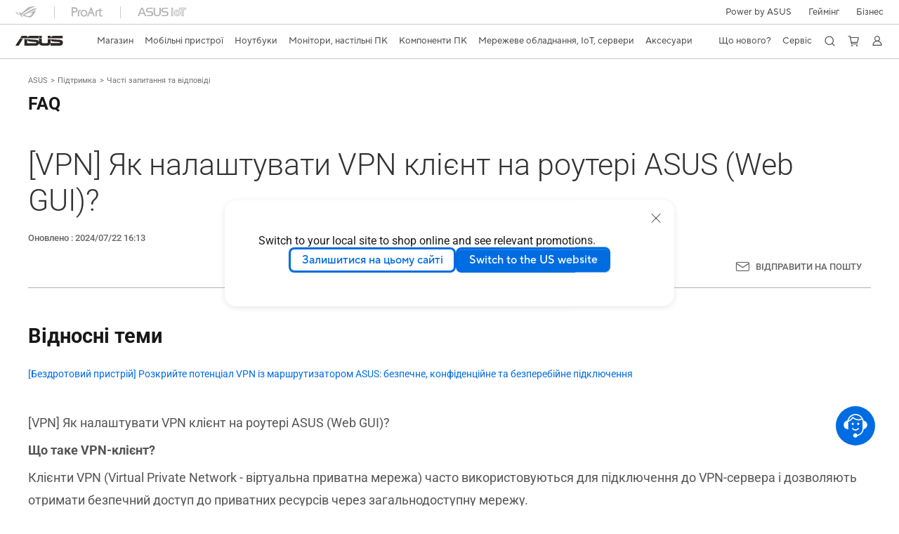

--- FILE ---
content_type: text/html; charset=utf-8
request_url: https://www.asus.com/ua-ua/support/faq/1011232/
body_size: 35563
content:


<!DOCTYPE html PUBLIC "-//W3C//DTD XHTML 1.0 Transitional//EN" "https://www.w3.org/TR/xhtml1/DTD/xhtml1-transitional.dtd">
<html lang="uk-UA" >
<head>  
    <script type="application/ld+json">
    {
      "@context": "https://schema.org",
      "@type": "FAQPage",
      "mainEntity": [
        {
          "@type": "Question",
          "name": "[VPN] Як налаштувати VPN клієнт на роутері ASUS (Web GUI)?",
          "acceptedAnswer": {
            "@type": "Answer",
            "text": "<p><strong>Що таке VPN-клієнт?</strong></p><p>Клієнти VPN (Virtual Private Network - віртуальна приватна мережа) часто використовуються для підключення до VPN-сервера і дозволяють отримати безпечний доступ до приватних ресурсів через загальнодоступну мережу.&nbsp;<br>Деякі пристрої, такі як телевізійні приставки, смарт-телевізори та програвачі Blu-ray, не підтримують програмне забезпечення VPN.&nbsp;<br>Функція ASUSWRT VPN забезпечує VPN-доступ до всіх пристроїв у домашній мережі без необхідності встановлювати програмне забезпечення VPN на кожен пристрій.</p><p>&nbsp;</p><p>Перед налаштуванням функції VPN-клієнта маршрутизатора ASUS з'ясуйте у постачальника послуг VPN-сервера тип VPN-з'єднання.&nbsp;<br>Постачальники послуг VPN-серверів можуть підтримувати різні протоколи VPN, такі як OpenVPN, IPsec, PPTP, WIireGuard VPN. Перш ніж встановлювати відповідний VPN-клієнт на маршрутизаторі ASUS, з'ясуйте тип VPN-з'єднання у свого постачальника послуг VPN-сервера.</p><p>&nbsp;</p><p>Щоб створити нове VPN-з'єднання, виконайте наведені нижче дії:</p><p><strong>Крок 1: Як увійти до графічного інтерфейсу маршрутизатора (ASUSWRT)?</strong></p><p>Візьмемо для прикладу RT-AX88U.</p><p>1-1. Налаштуйте бездротовий маршрутизатор через дротове з'єднання:</p><p>&nbsp;&nbsp;&nbsp;a. Підключіть адаптер змінного струму бездротового маршрутизатора до порту DC-IN та увімкніть його в розетку.</p><p>&nbsp; &nbsp;b. Підключіть модем до порту WAN бездротового маршрутизатора за допомогою іншого мережевого кабелю.</p><p>&nbsp; &nbsp;c. Підключіть адаптер змінного струму модему до порту DC-IN та увімкніть його в розетку.</p><p>&nbsp; &nbsp;d. Підключіть комп'ютер до порту LAN бездротового маршрутизатора за допомогою мережевого кабелю з комплекту постачання.</p><p>&nbsp; &nbsp; &nbsp;&nbsp;<img class=&quot;image_resized&quot; style=&quot;height:571px;width:913px;&quot; src=&quot;https://kmpic.asus.com/images/2022/01/13/bb3aec81-e06c-43eb-9533-3517415eb6f9.png&quot; alt=&quot;&quot;></p><p style=&quot;box-sizing:border-box;color:rgb(0, 0, 0);font-family:Arial;font-size:14px;margin:3px 0px;&quot;>&nbsp;</p><p>&nbsp;&nbsp; 1-2. Підключіть комп'ютер до маршрутизатора за допомогою дротового або WiFi з'єднання і введіть <strong><u>IP-адресу локальної мережі маршрутизатора</u></strong> або URL-адресу маршрутизатора http://www.asusrouter.com у веб-інтерфейсі.</p><p>&nbsp; &nbsp; &nbsp; &nbsp;<img class=&quot;image&quot; src=&quot;https://km-ap.asus.com/uploads/PhotoLibrarys/66aa29cd-c141-45f0-9576-77de29c4f347/20230320182940259_1.png&quot;></p><p>Примітка: <a href=&quot;https://www.asus.com/ua-ua/support/FAQ/1005263&quot; target=&quot;_blank&quot; rel=&quot;noopener noreferrer&quot;>Будь ласка, зверніться до статті Як увійти на сторінку налаштувань маршрутизатора (веб-інтерфейс) (ASUSWRT)?</a> для отримання додаткової інформації.</p><p>&nbsp;</p><p>&nbsp;&nbsp; 1-3. Введіть ім'я користувача та пароль вашого маршрутизатора, щоб увійти.</p><p style=&quot;box-sizing:border-box;color:rgb(0, 0, 0);font-family:Arial;font-size:14px;margin:3px 0px;&quot;>&nbsp; &nbsp; &nbsp; &nbsp;&nbsp;<img class=&quot;image&quot; src=&quot;https://km-ap.asus.com/uploads/PhotoLibrarys/66aa29cd-c141-45f0-9576-77de29c4f347/20230320183041530_2.png&quot;></p><p>Примітка: Якщо ви забули ім'я користувача та/або пароль, будь ласка, відновіть стан і налаштування маршрутизатора за замовчуванням.&nbsp;<br>&nbsp; &nbsp; &nbsp; &nbsp; &nbsp; Будь ласка, зверніться до розділу <a href=&quot;https://www.asus.com/ua-ua/support/FAQ/1000925&quot; target=&quot;_blank&quot; rel=&quot;noopener noreferrer&quot;>[Бездротовий маршрутизатор] Як повернути маршрутизатор до заводських налаштувань за замовчуванням?</a> про те, як відновити стан маршрутизатора за замовчуванням.</p><p style=&quot;box-sizing:border-box;color:rgb(0, 0, 0);font-family:Arial;font-size:14px;margin:3px 0px;&quot;>&nbsp;</p><p><strong>Крок 2:</strong> Натисніть<strong> [VPN] </strong>у лівій вкладці <strong>Додаткові налаштування &gt; Знайти [VPN-клієнт]</strong> і натисніть <strong>[Додати профіль]</strong>.</p><p><font face=&quot;Times New Roman&quot;><span lang=&quot;EN-US&quot;>&nbsp; &nbsp; &nbsp; &nbsp; &nbsp; &nbsp;&nbsp;<img src=&quot;https://kmpic.asus.com/images/2015/03/05/afab2a66-9112-4291-acf8-05cebe945307.jpg&quot;></span></font>&nbsp;<br>&nbsp;</p><p><strong>Крок 3: Виберіть тип VPN-з'єднання:&nbsp;PPTP, L2TP або OpenVPN.</strong></p><p><font face=&quot;Times New Roman&quot;><span lang=&quot;EN-US&quot;>&nbsp; &nbsp; &nbsp; &nbsp; &nbsp; &nbsp; &nbsp; &nbsp;<img src=&quot;https://kmpic.asus.com/images/2015/03/05/3565e8dd-c223-4e25-bd1d-d35d4fc37b1c.jpg&quot;></span></font></p><p>&nbsp;</p><p><strong>Крок 4: Налаштування інформації про VPN</strong></p><p><strong>&nbsp; &nbsp; &nbsp; &nbsp;PPTP</strong></p><p>&nbsp; &nbsp; &nbsp; &nbsp; &nbsp; (1) Натисніть PPTP. Введіть дані для автентифікації VPN, надані вашим VPN-провайдером.</p><p>&nbsp; &nbsp; &nbsp; &nbsp; &nbsp; (2) Натисніть [<strong>OK</strong>], щоб створити профіль VPN-клієнта.</p><p>&nbsp; &nbsp; &nbsp; &nbsp; &nbsp; &nbsp; &nbsp; &nbsp;&nbsp;<img class=&quot;image_resized&quot; style=&quot;height:251px;width:518px;&quot; src=&quot;https://kmpic.asus.com/images/2020/05/07/1f658c20-a696-4560-a006-be4d46d2e455.png&quot; alt=&quot;&quot;></p><p><strong>&nbsp; &nbsp; &nbsp; &nbsp;L2TP</strong></p><p>&nbsp; &nbsp; &nbsp; &nbsp; &nbsp;&nbsp;(1) Натисніть L2TP. Введіть дані для автентифікації VPN, надані вашим VPN-провайдером.</p><p>&nbsp; &nbsp; &nbsp; &nbsp; &nbsp;(2) Натисніть [<strong>OK</strong>], щоб створити профіль VPN-клієнта.</p><p>&nbsp; &nbsp; &nbsp; &nbsp; &nbsp; &nbsp; &nbsp; &nbsp;<img class=&quot;image_resized&quot; style=&quot;height:208px;width:498px;&quot; src=&quot;https://kmpic.asus.com/images/2020/05/07/c67a1e1a-056f-4d36-b17e-cb68194cc95c.png&quot; alt=&quot;&quot;></p><p><strong>&nbsp; &nbsp; &nbsp; &nbsp;OpenVPN</strong></p><p>&nbsp; &nbsp; &nbsp; &nbsp; &nbsp;&nbsp;(1)&nbsp;Натисніть OpenVPN. Введіть дані для автентифікації VPN, надані вашим VPN-провайдером.</p><p>&nbsp; &nbsp; &nbsp; &nbsp; &nbsp; &nbsp; &nbsp; &nbsp;<img class=&quot;image_resized&quot; style=&quot;height:262px;width:522px;&quot; src=&quot;https://kmpic.asus.com/images/2020/05/07/770e7822-19e3-4d88-a1db-dc0a20d94c71.png&quot; alt=&quot;&quot;></p><p>&nbsp; &nbsp; &nbsp; &nbsp; &nbsp; (2) Натисніть &quot;<strong>Вибрати файл</strong>&quot; і виберіть файл <strong>.ovpn</strong>, наданий вашим постачальником послуг VPN.&nbsp;</p><p>&nbsp; &nbsp; &nbsp; &nbsp; &nbsp; &nbsp; &nbsp; &nbsp;<img class=&quot;image_resized&quot; style=&quot;height:202px;width:1027px;&quot; src=&quot;https://kmpic.asus.com/images/2020/05/07/03c5f128-9026-4fdd-8b3f-d916de56adda.png&quot; alt=&quot;&quot;> &nbsp; &nbsp; &nbsp; &nbsp; &nbsp; &nbsp;</p><p>&nbsp; &nbsp; &nbsp; &nbsp; &nbsp; (3) Перевірте, чи відображається ім'я завантаженого файлу.&nbsp;</p><p>&nbsp; &nbsp; &nbsp; &nbsp; &nbsp; (4) А потім натисніть кнопку &quot;<strong>Завантажити</strong>&quot;, щоб завершити.</p><p>&nbsp; &nbsp; &nbsp; &nbsp; &nbsp; &nbsp; &nbsp; &nbsp;<img class=&quot;image_resized&quot; style=&quot;height:262px;width:521px;&quot; src=&quot;https://kmpic.asus.com/images/2020/05/07/a5e7358f-de7d-4634-b9d8-10b16e0638f1.png&quot; alt=&quot;&quot;></p><p>&nbsp; &nbsp; &nbsp; &nbsp; &nbsp; (5) Перевірте, чи відображається підказка &quot;<strong>Завершено</strong>!&quot;. &nbsp; (6) Натисніть [<strong>OK</strong>], щоб створити профіль VPN-клієнта.</p><p>&nbsp; &nbsp; &nbsp; &nbsp; &nbsp; &nbsp; &nbsp; &nbsp;<img class=&quot;image_resized&quot; style=&quot;height:262px;width:521px;&quot; src=&quot;https://kmpic.asus.com/images/2020/05/07/c2c3604f-c326-474c-9ef6-050b2d0b0ec9.png&quot; alt=&quot;&quot;></p><p>&nbsp;</p><p><strong>Крок 5:&nbsp;</strong> Натисніть [<strong>Активувати</strong>], щоб створити VPN-з'єднання.</p><p>&nbsp; &nbsp; &nbsp; &nbsp; &nbsp; &nbsp; &nbsp;<img src=&quot;https://kmpic.asus.com/images/2015/03/05/fbc94b66-a692-49c2-a81b-af0580a9bd33.jpg&quot;></p><p><strong>Крок 6</strong>: Відображення &quot;<strong>галочки</strong>&quot; <img class=&quot;image_resized&quot; style=&quot;height:28px;width:29px;&quot; src=&quot;https://kmpic.asus.com/images/2020/05/07/fa32b4e8-55b7-42d9-97ff-a345a2b5a7ed.png&quot; alt=&quot;&quot;>вказує на те, що з'єднання відбулося успішно.</p><p>&nbsp; &nbsp; &nbsp; &nbsp; &nbsp; &nbsp; &nbsp;&nbsp;<img class=&quot;image_resized&quot; style=&quot;height:180px;width:633px;&quot; src=&quot;https://kmpic.asus.com/images/2020/05/07/bcb9dd09-5a2c-4b2c-825b-779b711d659d.png&quot; alt=&quot;&quot;></p><p>&nbsp;</p><p>&nbsp;</p><p><strong>Часті запитання (FAQ)</strong></p><p><strong>&nbsp; &nbsp;1. Чому в останній прошивці немає опції клієнта OpenVPN?</strong></p><p>&nbsp; &nbsp; &nbsp; &nbsp;VPN-клієнт насправді називається VPN Fusion. Для налаштування VPN Fusion, будь ласка, зверніться до цієї статті з поширеними запитаннями.&nbsp;<a href=&quot;https://www.asus.com/ua-ua/support/FAQ/1048506/&quot; target=&quot;_blank&quot; rel=&quot;noopener noreferrer&quot;>[Бездротовий маршрутизатор] Чому ви повинні спробувати кілька VPN-з'єднань (VPN Fusion) - Пізніше 388.xxxxx</a>.</p><p><strong>&nbsp; &nbsp;</strong></p><p><strong>2.&nbsp;Чому VPN-клієнт не перепідключається автоматично, коли сервер не працює?</strong></p><p>&nbsp; &nbsp; &nbsp;Коли VPN-сервер не працює, роутер як VPN-клієнт розриває з'єднання з VPN-сервером і не відновлює його автоматично, це нормальна поведінка для всіх роутерів ASUS.</p><p>&nbsp;</p><p><strong>3. Що робити, якщо після виконання наведених вище кроків мені все ще не вдається успішно підключитися до VPN-сервера?</strong></p><p style=&quot;--tw-ring-color:rgba(59,130,246,0.5);--tw-ring-inset:var(--tw-empty,/*!*/ /*!*/);--tw-ring-offset-color:#fff;--tw-ring-offset-shadow:0 0 transparent;--tw-ring-offset-width:0px;--tw-ring-shadow:0 0 transparent;--tw-shadow:0 0 transparent;-webkit-text-stroke-width:0px;border:0px solid currentcolor;box-sizing:border-box;color:rgb(0, 0, 0);font-family:ui-sans-serif, system-ui, -apple-system, BlinkMacSystemFont, &quot;Segoe UI&quot;, Roboto, &quot;Helvetica Neue&quot;, Arial, &quot;Noto Sans&quot;, sans-serif, &quot;Apple Color Emoji&quot;, &quot;Segoe UI Emoji&quot;, &quot;Segoe UI Symbol&quot;, &quot;Noto Color Emoji&quot;;font-size:14px;font-style:normal;font-variant-caps:normal;font-variant-ligatures:normal;font-weight:400;letter-spacing:normal;margin:0px;orphans:2;text-align:start;text-decoration-color:initial;text-decoration-style:initial;text-decoration-thickness:initial;text-indent:0px;text-transform:none;white-space:normal;widows:2;word-spacing:0px;&quot;>&nbsp; &nbsp; A. Переконайтеся, що ваш маршрутизатор може нормально підключатися до Інтернету.</p><p>&nbsp; &nbsp; B. Переконайтеся, що інформація про VPN-сервер, яку ви ввели, є правильною (наприклад, вибраний тип VPN, адреса сервера, обліковий запис і пароль VPN тощо).&nbsp;</p><p style=&quot;--tw-ring-color:rgba(59,130,246,0.5);--tw-ring-inset:var(--tw-empty,/*!*/ /*!*/);--tw-ring-offset-color:#fff;--tw-ring-offset-shadow:0 0 transparent;--tw-ring-offset-width:0px;--tw-ring-shadow:0 0 transparent;--tw-shadow:0 0 transparent;-webkit-text-stroke-width:0px;border:0px solid currentcolor;box-sizing:border-box;color:rgb(0, 0, 0);font-family:ui-sans-serif, system-ui, -apple-system, BlinkMacSystemFont, &quot;Segoe UI&quot;, Roboto, &quot;Helvetica Neue&quot;, Arial, &quot;Noto Sans&quot;, sans-serif, &quot;Apple Color Emoji&quot;, &quot;Segoe UI Emoji&quot;, &quot;Segoe UI Symbol&quot;, &quot;Noto Color Emoji&quot;;font-size:14px;font-style:normal;font-variant-caps:normal;font-variant-ligatures:normal;font-weight:400;letter-spacing:normal;margin:0px;orphans:2;text-align:start;text-decoration-color:initial;text-decoration-style:initial;text-decoration-thickness:initial;text-indent:0px;text-transform:none;white-space:normal;widows:2;word-spacing:0px;&quot;>&nbsp;</p><p style=&quot;--tw-ring-color:rgba(59,130,246,0.5);--tw-ring-inset:var(--tw-empty,/*!*/ /*!*/);--tw-ring-offset-color:#fff;--tw-ring-offset-shadow:0 0 transparent;--tw-ring-offset-width:0px;--tw-ring-shadow:0 0 transparent;--tw-shadow:0 0 transparent;-webkit-text-stroke-width:0px;border:0px solid currentcolor;box-sizing:border-box;color:rgb(0, 0, 0);font-family:ui-sans-serif, system-ui, -apple-system, BlinkMacSystemFont, &quot;Segoe UI&quot;, Roboto, &quot;Helvetica Neue&quot;, Arial, &quot;Noto Sans&quot;, sans-serif, &quot;Apple Color Emoji&quot;, &quot;Segoe UI Emoji&quot;, &quot;Segoe UI Symbol&quot;, &quot;Noto Color Emoji&quot;;font-size:14px;font-style:normal;font-variant-caps:normal;font-variant-ligatures:normal;font-weight:400;letter-spacing:normal;margin:0px;orphans:2;text-align:start;text-decoration-color:initial;text-decoration-style:initial;text-decoration-thickness:initial;text-indent:0px;text-transform:none;white-space:normal;widows:2;word-spacing:0px;&quot;>&nbsp; &nbsp; &nbsp; &nbsp; Якщо ви не впевнені у відповідній інформації, зверніться до адміністратора вашого VPN-сервера.</p><p style=&quot;--tw-ring-color:rgba(59,130,246,0.5);--tw-ring-inset:var(--tw-empty,/*!*/ /*!*/);--tw-ring-offset-color:#fff;--tw-ring-offset-shadow:0 0 transparent;--tw-ring-offset-width:0px;--tw-ring-shadow:0 0 transparent;--tw-shadow:0 0 transparent;-webkit-text-stroke-width:0px;border:0px solid currentcolor;box-sizing:border-box;color:rgb(0, 0, 0);font-family:ui-sans-serif, system-ui, -apple-system, BlinkMacSystemFont, &quot;Segoe UI&quot;, Roboto, &quot;Helvetica Neue&quot;, Arial, &quot;Noto Sans&quot;, sans-serif, &quot;Apple Color Emoji&quot;, &quot;Segoe UI Emoji&quot;, &quot;Segoe UI Symbol&quot;, &quot;Noto Color Emoji&quot;;font-size:14px;font-style:normal;font-variant-caps:normal;font-variant-ligatures:normal;font-weight:400;letter-spacing:normal;margin:0px;orphans:2;text-align:start;text-decoration-color:initial;text-decoration-style:initial;text-decoration-thickness:initial;text-indent:0px;text-transform:none;white-space:normal;widows:2;word-spacing:0px;&quot;>&nbsp; &nbsp; C. Рекомендується використовувати інший пристрій як VPN-клієнт, щоб спробувати підключитися до VPN-сервера і перевірити, чи вдасться вам підключитися нормально.</p><p>&nbsp; &nbsp; &nbsp; &nbsp; Інструкції для підключення до VPN за допомогою пристроїв, відмінних від роутерів ASUS:</p><p>&nbsp; &nbsp; &nbsp; &nbsp; &nbsp; Комп'ютер Windows (для Windows11 та Windows10)： <a href=&quot;https://support.microsoft.com/en-us/windows/connect-to-a-vpn-in-windows-3d29aeb1-f497-f6b7-7633-115722c1009c&quot; target=&quot;_blank&quot; rel=&quot;noopener noreferrer&quot;>Підключення до VPN у Windows - Служба підтримки Microsoft</a></p><p>&nbsp; &nbsp; &nbsp; &nbsp; &nbsp; Пристрої MAC: <a href=&quot;https://support.apple.com/guide/mac-help/set-up-a-vpn-connection-on-mac-mchlp2963/mac&quot; target=&quot;_blank&quot; rel=&quot;noopener noreferrer&quot;>Налаштування VPN-з'єднання на Mac - підтримка Apple</a></p><p>&nbsp; &nbsp; &nbsp; &nbsp; &nbsp; Пристрої Android: <a href=&quot;https://support.google.com/android/answer/9089766?hl=en&amp;sjid=3894337754713101831-AP&quot; target=&quot;_blank&quot; rel=&quot;noopener noreferrer&quot;>Підключення до віртуальної приватної мережі (VPN) на Android - Довідка Android (google.com)</a></p><p>&nbsp; &nbsp; &nbsp; &nbsp; &nbsp; Пристрої Apple: <a href=&quot;https://support.apple.com/guide/deployment/vpn-settings-overview-dep2d2adb35d/1/web/1.0&quot; target=&quot;_blank&quot; rel=&quot;noopener noreferrer&quot;>огляд налаштувань VPN для пристроїв Apple - підтримка Apple</a></p><p style=&quot;--tw-ring-color:rgba(59,130,246,0.5);--tw-ring-inset:var(--tw-empty,/*!*/ /*!*/);--tw-ring-offset-color:#fff;--tw-ring-offset-shadow:0 0 transparent;--tw-ring-offset-width:0px;--tw-ring-shadow:0 0 transparent;--tw-shadow:0 0 transparent;-webkit-text-stroke-width:0px;border:0px solid currentcolor;box-sizing:border-box;color:rgb(0, 0, 0);font-family:ui-sans-serif, system-ui, -apple-system, BlinkMacSystemFont, &quot;Segoe UI&quot;, Roboto, &quot;Helvetica Neue&quot;, Arial, &quot;Noto Sans&quot;, sans-serif, &quot;Apple Color Emoji&quot;, &quot;Segoe UI Emoji&quot;, &quot;Segoe UI Symbol&quot;, &quot;Noto Color Emoji&quot;;font-size:14px;font-style:normal;font-variant-caps:normal;font-variant-ligatures:normal;font-weight:400;letter-spacing:normal;list-style:none;margin:0px 0px 0px 40px;orphans:2;padding:0px;text-align:start;text-decoration-color:initial;text-decoration-style:initial;text-decoration-thickness:initial;text-indent:0px;text-transform:none;white-space:normal;widows:2;word-spacing:0px;&quot;>&nbsp;</p><p style=&quot;--tw-ring-color:rgba(59,130,246,0.5);--tw-ring-inset:var(--tw-empty,/*!*/ /*!*/);--tw-ring-offset-color:#fff;--tw-ring-offset-shadow:0 0 transparent;--tw-ring-offset-width:0px;--tw-ring-shadow:0 0 transparent;--tw-shadow:0 0 transparent;-webkit-text-stroke-width:0px;border:0px solid currentcolor;box-sizing:border-box;color:rgb(0, 0, 0);font-family:ui-sans-serif, system-ui, -apple-system, BlinkMacSystemFont, &quot;Segoe UI&quot;, Roboto, &quot;Helvetica Neue&quot;, Arial, &quot;Noto Sans&quot;, sans-serif, &quot;Apple Color Emoji&quot;, &quot;Segoe UI Emoji&quot;, &quot;Segoe UI Symbol&quot;, &quot;Noto Color Emoji&quot;;font-size:14px;font-style:normal;font-variant-caps:normal;font-variant-ligatures:normal;font-weight:400;letter-spacing:normal;margin:0px;orphans:2;text-align:start;text-decoration-color:initial;text-decoration-style:initial;text-decoration-thickness:initial;text-indent:0px;text-transform:none;white-space:normal;widows:2;word-spacing:0px;&quot;>&nbsp; &nbsp; &nbsp; &nbsp; &nbsp;Якщо ви не можете успішно встановити з'єднання з VPN-сервером за допомогою іншого пристрою, окрім маршрутизатора ASUS, зверніться до адміністратора вашого VPN-сервера.</p><p style=&quot;--tw-ring-color:rgba(59,130,246,0.5);--tw-ring-inset:var(--tw-empty,/*!*/ /*!*/);--tw-ring-offset-color:#fff;--tw-ring-offset-shadow:0 0 transparent;--tw-ring-offset-width:0px;--tw-ring-shadow:0 0 transparent;--tw-shadow:0 0 transparent;-webkit-text-stroke-width:0px;border:0px solid currentcolor;box-sizing:border-box;color:rgb(0, 0, 0);font-family:ui-sans-serif, system-ui, -apple-system, BlinkMacSystemFont, &quot;Segoe UI&quot;, Roboto, &quot;Helvetica Neue&quot;, Arial, &quot;Noto Sans&quot;, sans-serif, &quot;Apple Color Emoji&quot;, &quot;Segoe UI Emoji&quot;, &quot;Segoe UI Symbol&quot;, &quot;Noto Color Emoji&quot;;font-size:14px;font-style:normal;font-variant-caps:normal;font-variant-ligatures:normal;font-weight:400;letter-spacing:normal;margin:0px;orphans:2;text-align:start;text-decoration-color:initial;text-decoration-style:initial;text-decoration-thickness:initial;text-indent:0px;text-transform:none;white-space:normal;widows:2;word-spacing:0px;&quot;>&nbsp; &nbsp;&nbsp;D. Якщо ви можете успішно встановити з'єднання з VPN-сервером за допомогою пристрою, відмінного від маршрутизатора ASUS, рекомендується переконатися, що прошивку маршрутизатора ASUS оновлено до останньої версії, відновити заводські налаштування за замовчуванням (RESET) і виконати перезавантаження відповідно до інструкцій QIS, а потім знову виконати кроки, описані в цій статті, щоб налаштувати VPN-клієнт для встановлення з'єднання.</p><p style=&quot;--tw-ring-color:rgba(59,130,246,0.5);--tw-ring-inset:var(--tw-empty,/*!*/ /*!*/);--tw-ring-offset-color:#fff;--tw-ring-offset-shadow:0 0 transparent;--tw-ring-offset-width:0px;--tw-ring-shadow:0 0 transparent;--tw-shadow:0 0 transparent;-webkit-text-stroke-width:0px;border:0px solid currentcolor;box-sizing:border-box;color:rgb(0, 0, 0);font-family:ui-sans-serif, system-ui, -apple-system, BlinkMacSystemFont, &quot;Segoe UI&quot;, Roboto, &quot;Helvetica Neue&quot;, Arial, &quot;Noto Sans&quot;, sans-serif, &quot;Apple Color Emoji&quot;, &quot;Segoe UI Emoji&quot;, &quot;Segoe UI Symbol&quot;, &quot;Noto Color Emoji&quot;;font-size:14px;font-style:normal;font-variant-caps:normal;font-variant-ligatures:normal;font-weight:400;letter-spacing:normal;margin:0px;orphans:2;text-align:start;text-decoration-color:initial;text-decoration-style:initial;text-decoration-thickness:initial;text-indent:0px;text-transform:none;white-space:normal;widows:2;word-spacing:0px;&quot;>&nbsp; &nbsp; &nbsp; &nbsp;Для оновлення прошивки, скидання налаштувань роутера та налаштування QIS, будь ласка, зверніться до наведених нижче поширених запитань.</p><p style=&quot;--tw-ring-color:rgba(59,130,246,0.5);--tw-ring-inset:var(--tw-empty,/*!*/ /*!*/);--tw-ring-offset-color:#fff;--tw-ring-offset-shadow:0 0 transparent;--tw-ring-offset-width:0px;--tw-ring-shadow:0 0 transparent;--tw-shadow:0 0 transparent;-webkit-text-stroke-width:0px;border:0px solid currentcolor;box-sizing:border-box;color:rgb(0, 0, 0);font-family:ui-sans-serif, system-ui, -apple-system, BlinkMacSystemFont, &quot;Segoe UI&quot;, Roboto, &quot;Helvetica Neue&quot;, Arial, &quot;Noto Sans&quot;, sans-serif, &quot;Apple Color Emoji&quot;, &quot;Segoe UI Emoji&quot;, &quot;Segoe UI Symbol&quot;, &quot;Noto Color Emoji&quot;;font-size:14px;font-style:normal;font-variant-caps:normal;font-variant-ligatures:normal;font-weight:400;letter-spacing:normal;list-style:none;margin:0px 0px 0px 40px;orphans:2;padding:0px;text-align:start;text-decoration-color:initial;text-decoration-style:initial;text-decoration-thickness:initial;text-indent:0px;text-transform:none;white-space:normal;widows:2;word-spacing:0px;&quot;><a href=&quot;https://www.asus.com/ua-ua/support/FAQ/1008000&quot;>[Бездротовий маршрутизатор] Як оновити прошивку маршрутизатора до останньої версії</a></p><p style=&quot;--tw-ring-color:rgba(59,130,246,0.5);--tw-ring-inset:var(--tw-empty,/*!*/ /*!*/);--tw-ring-offset-color:#fff;--tw-ring-offset-shadow:0 0 transparent;--tw-ring-offset-width:0px;--tw-ring-shadow:0 0 transparent;--tw-shadow:0 0 transparent;-webkit-text-stroke-width:0px;border:0px solid currentcolor;box-sizing:border-box;color:rgb(0, 0, 0);font-family:ui-sans-serif, system-ui, -apple-system, BlinkMacSystemFont, &quot;Segoe UI&quot;, Roboto, &quot;Helvetica Neue&quot;, Arial, &quot;Noto Sans&quot;, sans-serif, &quot;Apple Color Emoji&quot;, &quot;Segoe UI Emoji&quot;, &quot;Segoe UI Symbol&quot;, &quot;Noto Color Emoji&quot;;font-size:14px;font-style:normal;font-variant-caps:normal;font-variant-ligatures:normal;font-weight:400;letter-spacing:normal;list-style:none;margin:0px 0px 0px 40px;orphans:2;padding:0px;text-align:start;text-decoration-color:initial;text-decoration-style:initial;text-decoration-thickness:initial;text-indent:0px;text-transform:none;white-space:normal;widows:2;word-spacing:0px;&quot;><a href=&quot;https://www.asus.com/ua-ua/support/FAQ/1000925&quot;>[Бездротовий маршрутизатор] Як повернути маршрутизатор до заводських налаштувань за замовчуванням?&nbsp;</a></p><p style=&quot;--tw-ring-color:rgba(59,130,246,0.5);--tw-ring-inset:var(--tw-empty,/*!*/ /*!*/);--tw-ring-offset-color:#fff;--tw-ring-offset-shadow:0 0 transparent;--tw-ring-offset-width:0px;--tw-ring-shadow:0 0 transparent;--tw-shadow:0 0 transparent;-webkit-text-stroke-width:0px;border:0px solid currentcolor;box-sizing:border-box;color:rgb(0, 0, 0);font-family:ui-sans-serif, system-ui, -apple-system, BlinkMacSystemFont, &quot;Segoe UI&quot;, Roboto, &quot;Helvetica Neue&quot;, Arial, &quot;Noto Sans&quot;, sans-serif, &quot;Apple Color Emoji&quot;, &quot;Segoe UI Emoji&quot;, &quot;Segoe UI Symbol&quot;, &quot;Noto Color Emoji&quot;;font-size:14px;font-style:normal;font-variant-caps:normal;font-variant-ligatures:normal;font-weight:400;letter-spacing:normal;list-style:none;margin:0px 0px 0px 40px;orphans:2;padding:0px;text-align:start;text-decoration-color:initial;text-decoration-style:initial;text-decoration-thickness:initial;text-indent:0px;text-transform:none;white-space:normal;widows:2;word-spacing:0px;&quot;><a href=&quot;https://www.asus.com/ua-ua/support/FAQ/1044663&quot;>[Бездротовий маршрутизатор] Як використовувати QIS (швидке налаштування Інтернету) для налаштування маршрутизатора? (Веб-графічний інтерфейс)</a></p><p style=&quot;--tw-ring-color:rgba(59,130,246,0.5);--tw-ring-inset:var(--tw-empty,/*!*/ /*!*/);--tw-ring-offset-color:#fff;--tw-ring-offset-shadow:0 0 transparent;--tw-ring-offset-width:0px;--tw-ring-shadow:0 0 transparent;--tw-shadow:0 0 transparent;-webkit-text-stroke-width:0px;border:0px solid currentcolor;box-sizing:border-box;color:rgb(0, 0, 0);font-family:ui-sans-serif, system-ui, -apple-system, BlinkMacSystemFont, &quot;Segoe UI&quot;, Roboto, &quot;Helvetica Neue&quot;, Arial, &quot;Noto Sans&quot;, sans-serif, &quot;Apple Color Emoji&quot;, &quot;Segoe UI Emoji&quot;, &quot;Segoe UI Symbol&quot;, &quot;Noto Color Emoji&quot;;font-size:14px;font-style:normal;font-variant-caps:normal;font-variant-ligatures:normal;font-weight:400;letter-spacing:normal;list-style:none;margin:0px 0px 0px 40px;orphans:2;padding:0px;text-align:start;text-decoration-color:initial;text-decoration-style:initial;text-decoration-thickness:initial;text-indent:0px;text-transform:none;white-space:normal;widows:2;word-spacing:0px;&quot;>&nbsp;</p><p><strong>&nbsp; &nbsp;4.&nbsp;Як вирішити конфлікт IP-адрес, якщо VPN-клієнт не працює?</strong></p><p>&nbsp; &nbsp; &nbsp; &nbsp; Якщо підмережа локальної мережі маршрутизатора ASUS збігається з підмережею VPN-сервера, VPN-з'єднання може не працювати, і ви побачите попереджувальну піктограму в статусі з'єднання.</p><p>&nbsp; &nbsp; &nbsp; &nbsp; &nbsp; &nbsp;<img class=&quot;image_resized&quot; style=&quot;height:540px;width:800px;&quot; src=&quot;https://kmpic.asus.com/images/2021/07/20/bf31b2b8-bdfb-4fb6-9ef3-3e11cb8f23fd.png&quot; alt=&quot;&quot;></p><p>&nbsp; &nbsp; &nbsp; Будь ласка, спробуйте змінити вашу IP-адресу локальної мережі на іншу за допомогою VPN-сервера.</p><p>&nbsp; &nbsp; &nbsp; &nbsp; &nbsp; &nbsp;<img class=&quot;image_resized&quot; style=&quot;height:658px;width:800px;&quot; src=&quot;https://kmpic.asus.com/images/2021/07/20/4d8e2f89-3c9a-4e45-a3a3-2e7f5bffcbd6.png&quot; alt=&quot;&quot;></p><p>&nbsp;</p><p><strong>5. Чи можна призначити певним пристроям використовувати VPN, а іншим - WAN?</strong></p><p>&nbsp; &nbsp; &nbsp;Це можна зробити за допомогою функції, яку ми називаємо VPN Fusion, але вона підтримується лише на певних моделях маршрутизаторів. Докладніша інформація про VPN Fusion,&nbsp;</p><p>&nbsp; &nbsp; &nbsp; ви можете звернутися до цієї статті:&nbsp;<a href=&quot;https://www.asus.com/ua-ua/support/faq/1033909/&quot; target=&quot;_blank&quot; rel=&quot;noopener noreferrer&quot;>[Кілька VPN] Як налаштувати кілька VPN-з'єднань на маршрутизаторі ASUS</a>.&nbsp;</p><p>&nbsp; &nbsp; &nbsp; &nbsp;Для пристроїв, які не підтримують функцію VPN Fusion, всі пристрої будуть перенаправлені на використання VPN-з'єднання після налаштування VPN-клієнта і встановлення з'єднання на маршрутизаторі.</p><p>&nbsp;</p><p>&nbsp;</p><p>&nbsp;</p><p>&nbsp;</p><p><strong>Як отримати (утиліту / прошивку)?</strong></p><p>Ви можете завантажити найновіші драйвери, програмне забезпечення, мікропрограми та посібники користувача в <a href=&quot;https://www.asus.com/ua-ua/support/Download-Center/&quot; target=&quot;_blank&quot; rel=&quot;noopener noreferrer&quot;>Центрі завантажень ASUS</a>.</p><p>Якщо вам потрібна додаткова інформація про <strong>Центр завантажень ASUS</strong>, перейдіть за цим <a href=&quot;https://www.asus.com/ua-ua/support/FAQ/1035376&quot; target=&quot;_blank&quot; rel=&quot;noopener noreferrer&quot;>посиланням</a>.</p><p>&nbsp;</p>"
          }
        }
      ]
    }
    </script>
    


<link type="text/css" rel="stylesheet" href="/support/stylesheets/main.css">    

<script>
    //-- new Version "Google Tag Manager"
    if (window.location.host != "www.asus.com.cn") {
        (function (w, d, s, l, i) {
            w[l] = w[l] || []; w[l].push({
                'gtm.start':
            new Date().getTime(), event: 'gtm.js'
            }); var f = d.getElementsByTagName(s)[0],
        j = d.createElement(s), dl = l != 'dataLayer' ? '&l=' + l : ''; j.async = true; j.src =
        'https://www.googletagmanager.com/gtm.js?id=' + i + dl; f.parentNode.insertBefore(j, f);
        })(window, document, 'script', 'dataLayer', 'GTM-NJRLM8');
    }
</script>

<!-- chatbot Config -->


<script>
    var parentUrl = window.location.origin;

    window.ChatBotAPIConfig = {
        parentUrl: parentUrl,
        countryId: "ua-ua",
        position: "right",
        right: "32px",
        bottom: "84px",
        width: "360px",
        height: "640px",
        bubble: true,
    };
</script>


    <script src="https://dlcdnimgs.asus.com/vendor/public/js/chatbot.min.js" async></script>
    
 

<title>[VPN] Як налаштувати VPN клієнт на роутері ASUS (Web GUI)? | Служба підтримки | ASUS Україна</title>

<!-- meta tag -->
<meta charset="utf-8">

<meta name="description" content="" />
<meta name="viewport" content="width=device-width, initial-scale=1.0">
<meta http-equiv="X-UA-Compatible" content="ie=edge">

<meta property="og:title" content="[VPN] Як налаштувати VPN клієнт на роутері ASUS (Web GUI)? | Служба підтримки | ASUS Україна"/>
<meta property="og:type" content="website"/>
<meta property="og:url" content="https://www.asus.com/ua-ua/support/faq/1011232/"/>
<meta property="og:site_name" content="Служба підтримки | ASUS Україна"/>
<meta property="og:description" content=""/>
<meta property="og:locale" content="uk_UA" />

<meta name="twitter:card" content="summary_large_image">
<meta name="twitter:site" content="@ASUS">
<meta name="twitter:title" content="[VPN] Як налаштувати VPN клієнт на роутері ASUS (Web GUI)? | Служба підтримки | ASUS Україна">
<meta name="twitter:description" content="">

<meta property="article:published_time" content="" /> 
<meta property="article:modified_time" content="" /> 
<meta property="article:section" content="" /> 
<meta property="fb:admins" content="" />

 
<!-- link tag -->
<link rel="alternate" href="" hreflang="" />
<link rel="canonical" href="https://www.asus.com/ua-ua/support/faq/1011232/" />

<link rel="stylesheet" type="text/css" media="all" href="/support/public/css/reset.css">
<link rel='stylesheet' type='text/css' media='all' href='/support/public/css/main.css?content=3d0dd00ab0eaf589b2bf'>




<!-- script -->




<script>
    var appid = "0000000004", dev = false, simple_header = true;
    
//20231004 ca-en / ca-fr footer 改用 API 呼叫


    
    window.AsusAPIConfig = {
        appID: appid,
        system: 'asus',
        websitePath: 'ua-ua',
        websiteID: '',
        language: "ua-ua",
        eliteToken: '',
        isHasCookieBanner: true,
        simplifyFooter: true,
        simplifyHeader: false,
        judgment: '',
        development: dev,
        reminderElement: document.body,
        reminder: async function (reminderWebsiteCode) {
            var url = '';
            if (reminderWebsiteCode === "cn") {
                url = "https://www.asus.com.cn" + decodeURI(window.location.pathname) + decodeURI(window.location.search);
            } else {
                if (this.websitePath === "global" || this.websitePath === "cn") {
                    url = "https://www.asus.com/" + reminderWebsiteCode + decodeURI(window.location.pathname) + decodeURI(window.location.search);
                } else {
                    const newLink = window.location.href.replace(`/${this.websitePath}/`, `/${reminderWebsiteCode}/`);
                    url = newLink;
                }
            }
            return { reminderURL: url }
        } 
    };
</script>


<script src="https://dlcdnimgs.asus.com/vendor/location-reminder/js/locationreminder.min.js"></script>

<script src="https://www.asus.com/nuxtStatic/js/jquery.min.js"></script>
<script src="https://dlcdnimgs.asus.com/vendor/public/fonts/js/roboto.js"></script>


<script src="https://www.asus.com/API/js/asus_config.min.js"></script>

    <link href="/support/stylesheets/base.css" rel="stylesheet" type="text/css" />
    <link type="text/css" rel="stylesheet" href="/support/stylesheets/sp-faq.css" />
    <link type="text/css" rel="stylesheet" href="/support/stylesheets/lightbox-modal.css" />


</head>
<body>    
    

<!-- Google Tag Manager with Origin gaTrace -->
<noscript><iframe src="https://www.googletagmanager.com/ns.html?id=GTM-NJRLM8" height="0" width="0" style="display:none;visibility:hidden"></iframe></noscript>
<!-- End Google Tag Manager -->

<!-- H-A-9 -->
<input name="page_info1$langNormal" type="hidden" id="langNormal" value="ua-ua" />
<input name="page_info1$hd_lang_prefix" type="hidden" id="hd_lang_prefix" value="/ua-ua/support" />
<input name="page_info1$hd_product" type="hidden" id="hd_product" />
<input name="page_info1$hd_product_name" type="hidden" id="hd_product_name" />
<input name="page_info1$hd_product_name_ml" type="hidden" id="hd_product_name_ml" />
<input name="page_info1$hd_series" type="hidden" id="hd_series" />
<input name="page_info1$hd_series_name" type="hidden" id="hd_series_name" />
<input name="page_info1$hd_series_name_ml" type="hidden" id="hd_series_name_ml" />
<input name="page_info1$hd_model" type="hidden" id="hd_model" />
<input name="page_info1$hd_model_ml" type="hidden" id="hd_model_ml" />
<input name="page_info1$hd_os" type="hidden" id="hd_os" />
<input name="page_info1$hd_hid" type="hidden" id="hd_hid" />
<input name="page_info1$hd_offical_url" type="hidden" id="hd_offical_url" />
<input name="page_info1$hd_country" type="hidden" id="hd_country" />
<input name="page_info1$hd_country_ml" type="hidden" id="hd_country_ml" />
<input name="page_info1$hd_SupportV3Flag" type="hidden" id="hd_SupportV3Flag" value="1" />
<input name="page_info1$hd_ProductMarketName" type="hidden" id="hd_ProductMarketName" />
<input name="page_info1$hd_ICRFlag" type="hidden" id="hd_ICRFlag" value="1" />
<input name="page_info1$hd_WebSiteId" type="hidden" id="hd_WebSiteId" value="15" />
<input name="page_info1$hd_WebsiteURLFolder" type="hidden" id="hd_WebsiteURLFolder" value="ua-ua" />

<link href="/support/stylesheets/online-chat-btn.css" rel="stylesheet" type="text/css" />

<script>
    function inIframe() {
        try {
            return window.self !== window.top; //window.self means the current application , window.top means the top ahead application
        } catch (e) {
            return true;
        }
    }
</script>


<script type="text/javascript">
    $(document).ready(function () {
        var IsInIframe = inIframe();
        if (IsInIframe) {
            return false;
        }

        var _Local = $("#langNormal").val();
        var onlineService = initOnlineService(_Local);
        onlineService.init();
    });

    function initOnlineService(Local) {
    
        var ApiUrl = "https://demeter.asus.com/WSC/Support_API_New/SupportNewAPI/GetOnlineChatUrl/",
            ApiOption;
        
        ApiUrl += Local;

        return {
            init: function () {
                if ($("#live-chat").length > 0) return;

                $.getJSON(ApiUrl + "?callback=?", ApiOption).done(function (result) {
                    if (result && result.StatusCode == 0) {
                        var onlineServiceString = result.Link_Name ? result.Link_Name : "Online Chat",
                            serviceUrl = encodeURI(result.URL);

                        
                        //2019/06/05 bradly
                        onlineChatBtn = '<div class="live-chat"><a href="' + serviceUrl + '" onclick="javascript:ga(\'send\', \'event\', \'button\',  \'clicked\', \'onlinechat\');" target="_blank"><i class="icon"/><p>' + onlineServiceString + '</p></a></div>';
                        

                        if ($('main')[0]) {
                            $(onlineChatBtn).appendTo($('main').eq(0));
                        }
                        else {
                            $(onlineChatBtn).appendTo("body");
                        }
                    }
                });
            }
        }
    };
</script>


<!--Redirect en-->

    <div>
        <main class="af-support-wrapper af-support-layout af-support-faq chinese">
            <div class="cookie-controls"></div>
            
            <section aria-label="breadcrumb" class="af-sp-container af-sp-breadcrumbs"> 
                <div class="main-inner">
                    <a href="https://www.asus.com/ua-ua/" aria-label="ASUS">ASUS</a>
                    <a href="https://www.asus.com/ua-ua/support/" aria-label="Підтримка">Підтримка</a>
                    <a href="https://www.asus.com/ua-ua/support/faq/1011232/" aria-label="Часті запитання та відповіді">Часті запитання та відповіді</a>
                </div>
            </section>

            
            <section class="af-sp-container af-sp-faqContent">
                <div class="main-inner">
                    <h2 class="page-title">FAQ</h2>
                    <div class="page-header">
                        <h1 class="title">[VPN] Як налаштувати VPN клієнт на роутері ASUS (Web GUI)?</h1>
                        <time class="date" datetime="">Оновлено : 2024/07/22 16:13</time>
                        <div class="option">
                            <a class="sendEmail" onclick="$('#MailPopup').show();">ВІДПРАВИТИ НА ПОШТУ</a>

                            
                            

                            <a class="copyLink" >Копіювати посилання</a>
                        </div>
                    </div>
                    
                    
                    <div id="MailPopup" hidden>
                        <div class="modal-mask modal-email">
                            <div class="modal-wrapper">
                              <div class="modal-container">
                                <a class="modal-default-button" onclick="ToClose('MailPopup')"></a>
                                <div class="modal-body">
                                    <p class="title">Надіслати посилання на сторінку на вашу електронну адресу</p>
                                    <input placeholder="Будь ласка, введіть свою електронну адресу" type="email" name="email" id="inputEmail">
                                    <div class="modal-opt">
                                      <a class="af-sp-btn btn-sendemail" onclick="sendEmail()">Надіслати</a>
                                      <p class="error-msg" id="errorMsg" style="display:none">Будь ласка, введіть свою електронну адресу</p>
                                    </div>
                                </div>
                              </div>
                            </div>
                        </div>
                    </div>

                    <script>
                        sendEmail: function sendEmail() {
                            var email = document.getElementById("inputEmail").value;
                            var emailValidations = /^(([^<>()[\]\\.,;:\s@"]+(\.[^<>()[\]\\.,;:\s@"]+)*)|(".+"))@((\[[0-9]{1,3}\.[0-9]{1,3}\.[0-9]{1,3}\.[0-9]{1,3}\])|(([a-zA-Z\-0-9]+\.)+[a-zA-Z]{2,}))$/;
                            var isEmail = emailValidations.test(email);

                            if (isEmail) {
                                $.get(_supportDomain + 'support/api/faq.asmx/SetFaqByMail?website=' + _website + '&kb-no=' + 1011232 + '&address=' + email).then(function (response) {
                                    if (response.Status === "SUCCESS") {
                                        ToClose("MailPopup");
                                    }
                                    document.getElementById("inputEmail").value = '';
                                    $('#errorMsg').css('display', 'none');
                                });
                            } else {
                                $('#errorMsg').css('display', 'block');
                            }
                        }
                    </script>

                    
                    

                    

                    <div class="page-content content-toomuch">

                    
                        
                    <div class="rel-content">
                        <h2 class="title">Відносні теми</h2>
                        <ul>
                            
                            <li>
                                <a href="https://www.asus.com/ua-ua/support/FAQ/1050842">[Бездротовий пристрій] Розкрийте потенціал VPN із маршрутизатором ASUS: безпечне, конфіденційне та безперебійне підключення</a>
                            </li>
                            
                        </ul>
                    </div>
                    
                    

                    <div id="faq-content" class="main-content">
                        <div>
                            <p>[VPN] Як налаштувати VPN клієнт на роутері ASUS (Web GUI)?</p>
                            <p><strong>Що таке VPN-клієнт?</strong></p><p>Клієнти VPN (Virtual Private Network - віртуальна приватна мережа) часто використовуються для підключення до VPN-сервера і дозволяють отримати безпечний доступ до приватних ресурсів через загальнодоступну мережу.&nbsp;<br>Деякі пристрої, такі як телевізійні приставки, смарт-телевізори та програвачі Blu-ray, не підтримують програмне забезпечення VPN.&nbsp;<br>Функція ASUSWRT VPN забезпечує VPN-доступ до всіх пристроїв у домашній мережі без необхідності встановлювати програмне забезпечення VPN на кожен пристрій.</p><p>&nbsp;</p><p>Перед налаштуванням функції VPN-клієнта маршрутизатора ASUS з'ясуйте у постачальника послуг VPN-сервера тип VPN-з'єднання.&nbsp;<br>Постачальники послуг VPN-серверів можуть підтримувати різні протоколи VPN, такі як OpenVPN, IPsec, PPTP, WIireGuard VPN. Перш ніж встановлювати відповідний VPN-клієнт на маршрутизаторі ASUS, з'ясуйте тип VPN-з'єднання у свого постачальника послуг VPN-сервера.</p><p>&nbsp;</p><p>Щоб створити нове VPN-з'єднання, виконайте наведені нижче дії:</p><p><strong>Крок 1: Як увійти до графічного інтерфейсу маршрутизатора (ASUSWRT)?</strong></p><p>Візьмемо для прикладу RT-AX88U.</p><p>1-1. Налаштуйте бездротовий маршрутизатор через дротове з'єднання:</p><p>&nbsp;&nbsp;&nbsp;a. Підключіть адаптер змінного струму бездротового маршрутизатора до порту DC-IN та увімкніть його в розетку.</p><p>&nbsp; &nbsp;b. Підключіть модем до порту WAN бездротового маршрутизатора за допомогою іншого мережевого кабелю.</p><p>&nbsp; &nbsp;c. Підключіть адаптер змінного струму модему до порту DC-IN та увімкніть його в розетку.</p><p>&nbsp; &nbsp;d. Підключіть комп'ютер до порту LAN бездротового маршрутизатора за допомогою мережевого кабелю з комплекту постачання.</p><p>&nbsp; &nbsp; &nbsp;&nbsp;<img class="image_resized" style="height:571px;width:913px;" src="https://kmpic.asus.com/images/2022/01/13/bb3aec81-e06c-43eb-9533-3517415eb6f9.png" alt=""></p><p style="box-sizing:border-box;color:rgb(0, 0, 0);font-family:Arial;font-size:14px;margin:3px 0px;">&nbsp;</p><p>&nbsp;&nbsp; 1-2. Підключіть комп'ютер до маршрутизатора за допомогою дротового або WiFi з'єднання і введіть <strong><u>IP-адресу локальної мережі маршрутизатора</u></strong> або URL-адресу маршрутизатора http://www.asusrouter.com у веб-інтерфейсі.</p><p>&nbsp; &nbsp; &nbsp; &nbsp;<img class="image" src="https://km-ap.asus.com/uploads/PhotoLibrarys/66aa29cd-c141-45f0-9576-77de29c4f347/20230320182940259_1.png"></p><p>Примітка: <a href="https://www.asus.com/ua-ua/support/FAQ/1005263" target="_blank" rel="noopener noreferrer">Будь ласка, зверніться до статті Як увійти на сторінку налаштувань маршрутизатора (веб-інтерфейс) (ASUSWRT)?</a> для отримання додаткової інформації.</p><p>&nbsp;</p><p>&nbsp;&nbsp; 1-3. Введіть ім'я користувача та пароль вашого маршрутизатора, щоб увійти.</p><p style="box-sizing:border-box;color:rgb(0, 0, 0);font-family:Arial;font-size:14px;margin:3px 0px;">&nbsp; &nbsp; &nbsp; &nbsp;&nbsp;<img class="image" src="https://km-ap.asus.com/uploads/PhotoLibrarys/66aa29cd-c141-45f0-9576-77de29c4f347/20230320183041530_2.png"></p><p>Примітка: Якщо ви забули ім'я користувача та/або пароль, будь ласка, відновіть стан і налаштування маршрутизатора за замовчуванням.&nbsp;<br>&nbsp; &nbsp; &nbsp; &nbsp; &nbsp; Будь ласка, зверніться до розділу <a href="https://www.asus.com/ua-ua/support/FAQ/1000925" target="_blank" rel="noopener noreferrer">[Бездротовий маршрутизатор] Як повернути маршрутизатор до заводських налаштувань за замовчуванням?</a> про те, як відновити стан маршрутизатора за замовчуванням.</p><p style="box-sizing:border-box;color:rgb(0, 0, 0);font-family:Arial;font-size:14px;margin:3px 0px;">&nbsp;</p><p><strong>Крок 2:</strong> Натисніть<strong> [VPN] </strong>у лівій вкладці <strong>Додаткові налаштування &gt; Знайти [VPN-клієнт]</strong> і натисніть <strong>[Додати профіль]</strong>.</p><p><font face="Times New Roman"><span lang="EN-US">&nbsp; &nbsp; &nbsp; &nbsp; &nbsp; &nbsp;&nbsp;<img src="https://kmpic.asus.com/images/2015/03/05/afab2a66-9112-4291-acf8-05cebe945307.jpg"></span></font>&nbsp;<br>&nbsp;</p><p><strong>Крок 3: Виберіть тип VPN-з'єднання:&nbsp;PPTP, L2TP або OpenVPN.</strong></p><p><font face="Times New Roman"><span lang="EN-US">&nbsp; &nbsp; &nbsp; &nbsp; &nbsp; &nbsp; &nbsp; &nbsp;<img src="https://kmpic.asus.com/images/2015/03/05/3565e8dd-c223-4e25-bd1d-d35d4fc37b1c.jpg"></span></font></p><p>&nbsp;</p><p><strong>Крок 4: Налаштування інформації про VPN</strong></p><p><strong>&nbsp; &nbsp; &nbsp; &nbsp;PPTP</strong></p><p>&nbsp; &nbsp; &nbsp; &nbsp; &nbsp; (1) Натисніть PPTP. Введіть дані для автентифікації VPN, надані вашим VPN-провайдером.</p><p>&nbsp; &nbsp; &nbsp; &nbsp; &nbsp; (2) Натисніть [<strong>OK</strong>], щоб створити профіль VPN-клієнта.</p><p>&nbsp; &nbsp; &nbsp; &nbsp; &nbsp; &nbsp; &nbsp; &nbsp;&nbsp;<img class="image_resized" style="height:251px;width:518px;" src="https://kmpic.asus.com/images/2020/05/07/1f658c20-a696-4560-a006-be4d46d2e455.png" alt=""></p><p><strong>&nbsp; &nbsp; &nbsp; &nbsp;L2TP</strong></p><p>&nbsp; &nbsp; &nbsp; &nbsp; &nbsp;&nbsp;(1) Натисніть L2TP. Введіть дані для автентифікації VPN, надані вашим VPN-провайдером.</p><p>&nbsp; &nbsp; &nbsp; &nbsp; &nbsp;(2) Натисніть [<strong>OK</strong>], щоб створити профіль VPN-клієнта.</p><p>&nbsp; &nbsp; &nbsp; &nbsp; &nbsp; &nbsp; &nbsp; &nbsp;<img class="image_resized" style="height:208px;width:498px;" src="https://kmpic.asus.com/images/2020/05/07/c67a1e1a-056f-4d36-b17e-cb68194cc95c.png" alt=""></p><p><strong>&nbsp; &nbsp; &nbsp; &nbsp;OpenVPN</strong></p><p>&nbsp; &nbsp; &nbsp; &nbsp; &nbsp;&nbsp;(1)&nbsp;Натисніть OpenVPN. Введіть дані для автентифікації VPN, надані вашим VPN-провайдером.</p><p>&nbsp; &nbsp; &nbsp; &nbsp; &nbsp; &nbsp; &nbsp; &nbsp;<img class="image_resized" style="height:262px;width:522px;" src="https://kmpic.asus.com/images/2020/05/07/770e7822-19e3-4d88-a1db-dc0a20d94c71.png" alt=""></p><p>&nbsp; &nbsp; &nbsp; &nbsp; &nbsp; (2) Натисніть "<strong>Вибрати файл</strong>" і виберіть файл <strong>.ovpn</strong>, наданий вашим постачальником послуг VPN.&nbsp;</p><p>&nbsp; &nbsp; &nbsp; &nbsp; &nbsp; &nbsp; &nbsp; &nbsp;<img class="image_resized" style="height:202px;width:1027px;" src="https://kmpic.asus.com/images/2020/05/07/03c5f128-9026-4fdd-8b3f-d916de56adda.png" alt=""> &nbsp; &nbsp; &nbsp; &nbsp; &nbsp; &nbsp;</p><p>&nbsp; &nbsp; &nbsp; &nbsp; &nbsp; (3) Перевірте, чи відображається ім'я завантаженого файлу.&nbsp;</p><p>&nbsp; &nbsp; &nbsp; &nbsp; &nbsp; (4) А потім натисніть кнопку "<strong>Завантажити</strong>", щоб завершити.</p><p>&nbsp; &nbsp; &nbsp; &nbsp; &nbsp; &nbsp; &nbsp; &nbsp;<img class="image_resized" style="height:262px;width:521px;" src="https://kmpic.asus.com/images/2020/05/07/a5e7358f-de7d-4634-b9d8-10b16e0638f1.png" alt=""></p><p>&nbsp; &nbsp; &nbsp; &nbsp; &nbsp; (5) Перевірте, чи відображається підказка "<strong>Завершено</strong>!". &nbsp; (6) Натисніть [<strong>OK</strong>], щоб створити профіль VPN-клієнта.</p><p>&nbsp; &nbsp; &nbsp; &nbsp; &nbsp; &nbsp; &nbsp; &nbsp;<img class="image_resized" style="height:262px;width:521px;" src="https://kmpic.asus.com/images/2020/05/07/c2c3604f-c326-474c-9ef6-050b2d0b0ec9.png" alt=""></p><p>&nbsp;</p><p><strong>Крок 5:&nbsp;</strong> Натисніть [<strong>Активувати</strong>], щоб створити VPN-з'єднання.</p><p>&nbsp; &nbsp; &nbsp; &nbsp; &nbsp; &nbsp; &nbsp;<img src="https://kmpic.asus.com/images/2015/03/05/fbc94b66-a692-49c2-a81b-af0580a9bd33.jpg"></p><p><strong>Крок 6</strong>: Відображення "<strong>галочки</strong>" <img class="image_resized" style="height:28px;width:29px;" src="https://kmpic.asus.com/images/2020/05/07/fa32b4e8-55b7-42d9-97ff-a345a2b5a7ed.png" alt="">вказує на те, що з'єднання відбулося успішно.</p><p>&nbsp; &nbsp; &nbsp; &nbsp; &nbsp; &nbsp; &nbsp;&nbsp;<img class="image_resized" style="height:180px;width:633px;" src="https://kmpic.asus.com/images/2020/05/07/bcb9dd09-5a2c-4b2c-825b-779b711d659d.png" alt=""></p><p>&nbsp;</p><p>&nbsp;</p><p><strong>Часті запитання (FAQ)</strong></p><p><strong>&nbsp; &nbsp;1. Чому в останній прошивці немає опції клієнта OpenVPN?</strong></p><p>&nbsp; &nbsp; &nbsp; &nbsp;VPN-клієнт насправді називається VPN Fusion. Для налаштування VPN Fusion, будь ласка, зверніться до цієї статті з поширеними запитаннями.&nbsp;<a href="https://www.asus.com/ua-ua/support/FAQ/1048506/" target="_blank" rel="noopener noreferrer">[Бездротовий маршрутизатор] Чому ви повинні спробувати кілька VPN-з'єднань (VPN Fusion) - Пізніше 388.xxxxx</a>.</p><p><strong>&nbsp; &nbsp;</strong></p><p><strong>2.&nbsp;Чому VPN-клієнт не перепідключається автоматично, коли сервер не працює?</strong></p><p>&nbsp; &nbsp; &nbsp;Коли VPN-сервер не працює, роутер як VPN-клієнт розриває з'єднання з VPN-сервером і не відновлює його автоматично, це нормальна поведінка для всіх роутерів ASUS.</p><p>&nbsp;</p><p><strong>3. Що робити, якщо після виконання наведених вище кроків мені все ще не вдається успішно підключитися до VPN-сервера?</strong></p><p style="--tw-ring-color:rgba(59,130,246,0.5);--tw-ring-inset:var(--tw-empty,/*!*/ /*!*/);--tw-ring-offset-color:#fff;--tw-ring-offset-shadow:0 0 transparent;--tw-ring-offset-width:0px;--tw-ring-shadow:0 0 transparent;--tw-shadow:0 0 transparent;-webkit-text-stroke-width:0px;border:0px solid currentcolor;box-sizing:border-box;color:rgb(0, 0, 0);font-family:ui-sans-serif, system-ui, -apple-system, BlinkMacSystemFont, &quot;Segoe UI&quot;, Roboto, &quot;Helvetica Neue&quot;, Arial, &quot;Noto Sans&quot;, sans-serif, &quot;Apple Color Emoji&quot;, &quot;Segoe UI Emoji&quot;, &quot;Segoe UI Symbol&quot;, &quot;Noto Color Emoji&quot;;font-size:14px;font-style:normal;font-variant-caps:normal;font-variant-ligatures:normal;font-weight:400;letter-spacing:normal;margin:0px;orphans:2;text-align:start;text-decoration-color:initial;text-decoration-style:initial;text-decoration-thickness:initial;text-indent:0px;text-transform:none;white-space:normal;widows:2;word-spacing:0px;">&nbsp; &nbsp; A. Переконайтеся, що ваш маршрутизатор може нормально підключатися до Інтернету.</p><p>&nbsp; &nbsp; B. Переконайтеся, що інформація про VPN-сервер, яку ви ввели, є правильною (наприклад, вибраний тип VPN, адреса сервера, обліковий запис і пароль VPN тощо).&nbsp;</p><p style="--tw-ring-color:rgba(59,130,246,0.5);--tw-ring-inset:var(--tw-empty,/*!*/ /*!*/);--tw-ring-offset-color:#fff;--tw-ring-offset-shadow:0 0 transparent;--tw-ring-offset-width:0px;--tw-ring-shadow:0 0 transparent;--tw-shadow:0 0 transparent;-webkit-text-stroke-width:0px;border:0px solid currentcolor;box-sizing:border-box;color:rgb(0, 0, 0);font-family:ui-sans-serif, system-ui, -apple-system, BlinkMacSystemFont, &quot;Segoe UI&quot;, Roboto, &quot;Helvetica Neue&quot;, Arial, &quot;Noto Sans&quot;, sans-serif, &quot;Apple Color Emoji&quot;, &quot;Segoe UI Emoji&quot;, &quot;Segoe UI Symbol&quot;, &quot;Noto Color Emoji&quot;;font-size:14px;font-style:normal;font-variant-caps:normal;font-variant-ligatures:normal;font-weight:400;letter-spacing:normal;margin:0px;orphans:2;text-align:start;text-decoration-color:initial;text-decoration-style:initial;text-decoration-thickness:initial;text-indent:0px;text-transform:none;white-space:normal;widows:2;word-spacing:0px;">&nbsp;</p><p style="--tw-ring-color:rgba(59,130,246,0.5);--tw-ring-inset:var(--tw-empty,/*!*/ /*!*/);--tw-ring-offset-color:#fff;--tw-ring-offset-shadow:0 0 transparent;--tw-ring-offset-width:0px;--tw-ring-shadow:0 0 transparent;--tw-shadow:0 0 transparent;-webkit-text-stroke-width:0px;border:0px solid currentcolor;box-sizing:border-box;color:rgb(0, 0, 0);font-family:ui-sans-serif, system-ui, -apple-system, BlinkMacSystemFont, &quot;Segoe UI&quot;, Roboto, &quot;Helvetica Neue&quot;, Arial, &quot;Noto Sans&quot;, sans-serif, &quot;Apple Color Emoji&quot;, &quot;Segoe UI Emoji&quot;, &quot;Segoe UI Symbol&quot;, &quot;Noto Color Emoji&quot;;font-size:14px;font-style:normal;font-variant-caps:normal;font-variant-ligatures:normal;font-weight:400;letter-spacing:normal;margin:0px;orphans:2;text-align:start;text-decoration-color:initial;text-decoration-style:initial;text-decoration-thickness:initial;text-indent:0px;text-transform:none;white-space:normal;widows:2;word-spacing:0px;">&nbsp; &nbsp; &nbsp; &nbsp; Якщо ви не впевнені у відповідній інформації, зверніться до адміністратора вашого VPN-сервера.</p><p style="--tw-ring-color:rgba(59,130,246,0.5);--tw-ring-inset:var(--tw-empty,/*!*/ /*!*/);--tw-ring-offset-color:#fff;--tw-ring-offset-shadow:0 0 transparent;--tw-ring-offset-width:0px;--tw-ring-shadow:0 0 transparent;--tw-shadow:0 0 transparent;-webkit-text-stroke-width:0px;border:0px solid currentcolor;box-sizing:border-box;color:rgb(0, 0, 0);font-family:ui-sans-serif, system-ui, -apple-system, BlinkMacSystemFont, &quot;Segoe UI&quot;, Roboto, &quot;Helvetica Neue&quot;, Arial, &quot;Noto Sans&quot;, sans-serif, &quot;Apple Color Emoji&quot;, &quot;Segoe UI Emoji&quot;, &quot;Segoe UI Symbol&quot;, &quot;Noto Color Emoji&quot;;font-size:14px;font-style:normal;font-variant-caps:normal;font-variant-ligatures:normal;font-weight:400;letter-spacing:normal;margin:0px;orphans:2;text-align:start;text-decoration-color:initial;text-decoration-style:initial;text-decoration-thickness:initial;text-indent:0px;text-transform:none;white-space:normal;widows:2;word-spacing:0px;">&nbsp; &nbsp; C. Рекомендується використовувати інший пристрій як VPN-клієнт, щоб спробувати підключитися до VPN-сервера і перевірити, чи вдасться вам підключитися нормально.</p><p>&nbsp; &nbsp; &nbsp; &nbsp; Інструкції для підключення до VPN за допомогою пристроїв, відмінних від роутерів ASUS:</p><p>&nbsp; &nbsp; &nbsp; &nbsp; &nbsp; Комп'ютер Windows (для Windows11 та Windows10)： <a href="https://support.microsoft.com/en-us/windows/connect-to-a-vpn-in-windows-3d29aeb1-f497-f6b7-7633-115722c1009c" target="_blank" rel="noopener noreferrer">Підключення до VPN у Windows - Служба підтримки Microsoft</a></p><p>&nbsp; &nbsp; &nbsp; &nbsp; &nbsp; Пристрої MAC: <a href="https://support.apple.com/guide/mac-help/set-up-a-vpn-connection-on-mac-mchlp2963/mac" target="_blank" rel="noopener noreferrer">Налаштування VPN-з'єднання на Mac - підтримка Apple</a></p><p>&nbsp; &nbsp; &nbsp; &nbsp; &nbsp; Пристрої Android: <a href="https://support.google.com/android/answer/9089766?hl=en&amp;sjid=3894337754713101831-AP" target="_blank" rel="noopener noreferrer">Підключення до віртуальної приватної мережі (VPN) на Android - Довідка Android (google.com)</a></p><p>&nbsp; &nbsp; &nbsp; &nbsp; &nbsp; Пристрої Apple: <a href="https://support.apple.com/guide/deployment/vpn-settings-overview-dep2d2adb35d/1/web/1.0" target="_blank" rel="noopener noreferrer">огляд налаштувань VPN для пристроїв Apple - підтримка Apple</a></p><p style="--tw-ring-color:rgba(59,130,246,0.5);--tw-ring-inset:var(--tw-empty,/*!*/ /*!*/);--tw-ring-offset-color:#fff;--tw-ring-offset-shadow:0 0 transparent;--tw-ring-offset-width:0px;--tw-ring-shadow:0 0 transparent;--tw-shadow:0 0 transparent;-webkit-text-stroke-width:0px;border:0px solid currentcolor;box-sizing:border-box;color:rgb(0, 0, 0);font-family:ui-sans-serif, system-ui, -apple-system, BlinkMacSystemFont, &quot;Segoe UI&quot;, Roboto, &quot;Helvetica Neue&quot;, Arial, &quot;Noto Sans&quot;, sans-serif, &quot;Apple Color Emoji&quot;, &quot;Segoe UI Emoji&quot;, &quot;Segoe UI Symbol&quot;, &quot;Noto Color Emoji&quot;;font-size:14px;font-style:normal;font-variant-caps:normal;font-variant-ligatures:normal;font-weight:400;letter-spacing:normal;list-style:none;margin:0px 0px 0px 40px;orphans:2;padding:0px;text-align:start;text-decoration-color:initial;text-decoration-style:initial;text-decoration-thickness:initial;text-indent:0px;text-transform:none;white-space:normal;widows:2;word-spacing:0px;">&nbsp;</p><p style="--tw-ring-color:rgba(59,130,246,0.5);--tw-ring-inset:var(--tw-empty,/*!*/ /*!*/);--tw-ring-offset-color:#fff;--tw-ring-offset-shadow:0 0 transparent;--tw-ring-offset-width:0px;--tw-ring-shadow:0 0 transparent;--tw-shadow:0 0 transparent;-webkit-text-stroke-width:0px;border:0px solid currentcolor;box-sizing:border-box;color:rgb(0, 0, 0);font-family:ui-sans-serif, system-ui, -apple-system, BlinkMacSystemFont, &quot;Segoe UI&quot;, Roboto, &quot;Helvetica Neue&quot;, Arial, &quot;Noto Sans&quot;, sans-serif, &quot;Apple Color Emoji&quot;, &quot;Segoe UI Emoji&quot;, &quot;Segoe UI Symbol&quot;, &quot;Noto Color Emoji&quot;;font-size:14px;font-style:normal;font-variant-caps:normal;font-variant-ligatures:normal;font-weight:400;letter-spacing:normal;margin:0px;orphans:2;text-align:start;text-decoration-color:initial;text-decoration-style:initial;text-decoration-thickness:initial;text-indent:0px;text-transform:none;white-space:normal;widows:2;word-spacing:0px;">&nbsp; &nbsp; &nbsp; &nbsp; &nbsp;Якщо ви не можете успішно встановити з'єднання з VPN-сервером за допомогою іншого пристрою, окрім маршрутизатора ASUS, зверніться до адміністратора вашого VPN-сервера.</p><p style="--tw-ring-color:rgba(59,130,246,0.5);--tw-ring-inset:var(--tw-empty,/*!*/ /*!*/);--tw-ring-offset-color:#fff;--tw-ring-offset-shadow:0 0 transparent;--tw-ring-offset-width:0px;--tw-ring-shadow:0 0 transparent;--tw-shadow:0 0 transparent;-webkit-text-stroke-width:0px;border:0px solid currentcolor;box-sizing:border-box;color:rgb(0, 0, 0);font-family:ui-sans-serif, system-ui, -apple-system, BlinkMacSystemFont, &quot;Segoe UI&quot;, Roboto, &quot;Helvetica Neue&quot;, Arial, &quot;Noto Sans&quot;, sans-serif, &quot;Apple Color Emoji&quot;, &quot;Segoe UI Emoji&quot;, &quot;Segoe UI Symbol&quot;, &quot;Noto Color Emoji&quot;;font-size:14px;font-style:normal;font-variant-caps:normal;font-variant-ligatures:normal;font-weight:400;letter-spacing:normal;margin:0px;orphans:2;text-align:start;text-decoration-color:initial;text-decoration-style:initial;text-decoration-thickness:initial;text-indent:0px;text-transform:none;white-space:normal;widows:2;word-spacing:0px;">&nbsp; &nbsp;&nbsp;D. Якщо ви можете успішно встановити з'єднання з VPN-сервером за допомогою пристрою, відмінного від маршрутизатора ASUS, рекомендується переконатися, що прошивку маршрутизатора ASUS оновлено до останньої версії, відновити заводські налаштування за замовчуванням (RESET) і виконати перезавантаження відповідно до інструкцій QIS, а потім знову виконати кроки, описані в цій статті, щоб налаштувати VPN-клієнт для встановлення з'єднання.</p><p style="--tw-ring-color:rgba(59,130,246,0.5);--tw-ring-inset:var(--tw-empty,/*!*/ /*!*/);--tw-ring-offset-color:#fff;--tw-ring-offset-shadow:0 0 transparent;--tw-ring-offset-width:0px;--tw-ring-shadow:0 0 transparent;--tw-shadow:0 0 transparent;-webkit-text-stroke-width:0px;border:0px solid currentcolor;box-sizing:border-box;color:rgb(0, 0, 0);font-family:ui-sans-serif, system-ui, -apple-system, BlinkMacSystemFont, &quot;Segoe UI&quot;, Roboto, &quot;Helvetica Neue&quot;, Arial, &quot;Noto Sans&quot;, sans-serif, &quot;Apple Color Emoji&quot;, &quot;Segoe UI Emoji&quot;, &quot;Segoe UI Symbol&quot;, &quot;Noto Color Emoji&quot;;font-size:14px;font-style:normal;font-variant-caps:normal;font-variant-ligatures:normal;font-weight:400;letter-spacing:normal;margin:0px;orphans:2;text-align:start;text-decoration-color:initial;text-decoration-style:initial;text-decoration-thickness:initial;text-indent:0px;text-transform:none;white-space:normal;widows:2;word-spacing:0px;">&nbsp; &nbsp; &nbsp; &nbsp;Для оновлення прошивки, скидання налаштувань роутера та налаштування QIS, будь ласка, зверніться до наведених нижче поширених запитань.</p><p style="--tw-ring-color:rgba(59,130,246,0.5);--tw-ring-inset:var(--tw-empty,/*!*/ /*!*/);--tw-ring-offset-color:#fff;--tw-ring-offset-shadow:0 0 transparent;--tw-ring-offset-width:0px;--tw-ring-shadow:0 0 transparent;--tw-shadow:0 0 transparent;-webkit-text-stroke-width:0px;border:0px solid currentcolor;box-sizing:border-box;color:rgb(0, 0, 0);font-family:ui-sans-serif, system-ui, -apple-system, BlinkMacSystemFont, &quot;Segoe UI&quot;, Roboto, &quot;Helvetica Neue&quot;, Arial, &quot;Noto Sans&quot;, sans-serif, &quot;Apple Color Emoji&quot;, &quot;Segoe UI Emoji&quot;, &quot;Segoe UI Symbol&quot;, &quot;Noto Color Emoji&quot;;font-size:14px;font-style:normal;font-variant-caps:normal;font-variant-ligatures:normal;font-weight:400;letter-spacing:normal;list-style:none;margin:0px 0px 0px 40px;orphans:2;padding:0px;text-align:start;text-decoration-color:initial;text-decoration-style:initial;text-decoration-thickness:initial;text-indent:0px;text-transform:none;white-space:normal;widows:2;word-spacing:0px;"><a href="https://www.asus.com/ua-ua/support/FAQ/1008000">[Бездротовий маршрутизатор] Як оновити прошивку маршрутизатора до останньої версії</a></p><p style="--tw-ring-color:rgba(59,130,246,0.5);--tw-ring-inset:var(--tw-empty,/*!*/ /*!*/);--tw-ring-offset-color:#fff;--tw-ring-offset-shadow:0 0 transparent;--tw-ring-offset-width:0px;--tw-ring-shadow:0 0 transparent;--tw-shadow:0 0 transparent;-webkit-text-stroke-width:0px;border:0px solid currentcolor;box-sizing:border-box;color:rgb(0, 0, 0);font-family:ui-sans-serif, system-ui, -apple-system, BlinkMacSystemFont, &quot;Segoe UI&quot;, Roboto, &quot;Helvetica Neue&quot;, Arial, &quot;Noto Sans&quot;, sans-serif, &quot;Apple Color Emoji&quot;, &quot;Segoe UI Emoji&quot;, &quot;Segoe UI Symbol&quot;, &quot;Noto Color Emoji&quot;;font-size:14px;font-style:normal;font-variant-caps:normal;font-variant-ligatures:normal;font-weight:400;letter-spacing:normal;list-style:none;margin:0px 0px 0px 40px;orphans:2;padding:0px;text-align:start;text-decoration-color:initial;text-decoration-style:initial;text-decoration-thickness:initial;text-indent:0px;text-transform:none;white-space:normal;widows:2;word-spacing:0px;"><a href="https://www.asus.com/ua-ua/support/FAQ/1000925">[Бездротовий маршрутизатор] Як повернути маршрутизатор до заводських налаштувань за замовчуванням?&nbsp;</a></p><p style="--tw-ring-color:rgba(59,130,246,0.5);--tw-ring-inset:var(--tw-empty,/*!*/ /*!*/);--tw-ring-offset-color:#fff;--tw-ring-offset-shadow:0 0 transparent;--tw-ring-offset-width:0px;--tw-ring-shadow:0 0 transparent;--tw-shadow:0 0 transparent;-webkit-text-stroke-width:0px;border:0px solid currentcolor;box-sizing:border-box;color:rgb(0, 0, 0);font-family:ui-sans-serif, system-ui, -apple-system, BlinkMacSystemFont, &quot;Segoe UI&quot;, Roboto, &quot;Helvetica Neue&quot;, Arial, &quot;Noto Sans&quot;, sans-serif, &quot;Apple Color Emoji&quot;, &quot;Segoe UI Emoji&quot;, &quot;Segoe UI Symbol&quot;, &quot;Noto Color Emoji&quot;;font-size:14px;font-style:normal;font-variant-caps:normal;font-variant-ligatures:normal;font-weight:400;letter-spacing:normal;list-style:none;margin:0px 0px 0px 40px;orphans:2;padding:0px;text-align:start;text-decoration-color:initial;text-decoration-style:initial;text-decoration-thickness:initial;text-indent:0px;text-transform:none;white-space:normal;widows:2;word-spacing:0px;"><a href="https://www.asus.com/ua-ua/support/FAQ/1044663">[Бездротовий маршрутизатор] Як використовувати QIS (швидке налаштування Інтернету) для налаштування маршрутизатора? (Веб-графічний інтерфейс)</a></p><p style="--tw-ring-color:rgba(59,130,246,0.5);--tw-ring-inset:var(--tw-empty,/*!*/ /*!*/);--tw-ring-offset-color:#fff;--tw-ring-offset-shadow:0 0 transparent;--tw-ring-offset-width:0px;--tw-ring-shadow:0 0 transparent;--tw-shadow:0 0 transparent;-webkit-text-stroke-width:0px;border:0px solid currentcolor;box-sizing:border-box;color:rgb(0, 0, 0);font-family:ui-sans-serif, system-ui, -apple-system, BlinkMacSystemFont, &quot;Segoe UI&quot;, Roboto, &quot;Helvetica Neue&quot;, Arial, &quot;Noto Sans&quot;, sans-serif, &quot;Apple Color Emoji&quot;, &quot;Segoe UI Emoji&quot;, &quot;Segoe UI Symbol&quot;, &quot;Noto Color Emoji&quot;;font-size:14px;font-style:normal;font-variant-caps:normal;font-variant-ligatures:normal;font-weight:400;letter-spacing:normal;list-style:none;margin:0px 0px 0px 40px;orphans:2;padding:0px;text-align:start;text-decoration-color:initial;text-decoration-style:initial;text-decoration-thickness:initial;text-indent:0px;text-transform:none;white-space:normal;widows:2;word-spacing:0px;">&nbsp;</p><p><strong>&nbsp; &nbsp;4.&nbsp;Як вирішити конфлікт IP-адрес, якщо VPN-клієнт не працює?</strong></p><p>&nbsp; &nbsp; &nbsp; &nbsp; Якщо підмережа локальної мережі маршрутизатора ASUS збігається з підмережею VPN-сервера, VPN-з'єднання може не працювати, і ви побачите попереджувальну піктограму в статусі з'єднання.</p><p>&nbsp; &nbsp; &nbsp; &nbsp; &nbsp; &nbsp;<img class="image_resized" style="height:540px;width:800px;" src="https://kmpic.asus.com/images/2021/07/20/bf31b2b8-bdfb-4fb6-9ef3-3e11cb8f23fd.png" alt=""></p><p>&nbsp; &nbsp; &nbsp; Будь ласка, спробуйте змінити вашу IP-адресу локальної мережі на іншу за допомогою VPN-сервера.</p><p>&nbsp; &nbsp; &nbsp; &nbsp; &nbsp; &nbsp;<img class="image_resized" style="height:658px;width:800px;" src="https://kmpic.asus.com/images/2021/07/20/4d8e2f89-3c9a-4e45-a3a3-2e7f5bffcbd6.png" alt=""></p><p>&nbsp;</p><p><strong>5. Чи можна призначити певним пристроям використовувати VPN, а іншим - WAN?</strong></p><p>&nbsp; &nbsp; &nbsp;Це можна зробити за допомогою функції, яку ми називаємо VPN Fusion, але вона підтримується лише на певних моделях маршрутизаторів. Докладніша інформація про VPN Fusion,&nbsp;</p><p>&nbsp; &nbsp; &nbsp; ви можете звернутися до цієї статті:&nbsp;<a href="https://www.asus.com/ua-ua/support/faq/1033909/" target="_blank" rel="noopener noreferrer">[Кілька VPN] Як налаштувати кілька VPN-з'єднань на маршрутизаторі ASUS</a>.&nbsp;</p><p>&nbsp; &nbsp; &nbsp; &nbsp;Для пристроїв, які не підтримують функцію VPN Fusion, всі пристрої будуть перенаправлені на використання VPN-з'єднання після налаштування VPN-клієнта і встановлення з'єднання на маршрутизаторі.</p><p>&nbsp;</p><p>&nbsp;</p><p>&nbsp;</p><p>&nbsp;</p><p><strong>Як отримати (утиліту / прошивку)?</strong></p><p>Ви можете завантажити найновіші драйвери, програмне забезпечення, мікропрограми та посібники користувача в <a href="https://www.asus.com/ua-ua/support/Download-Center/" target="_blank" rel="noopener noreferrer">Центрі завантажень ASUS</a>.</p><p>Якщо вам потрібна додаткова інформація про <strong>Центр завантажень ASUS</strong>, перейдіть за цим <a href="https://www.asus.com/ua-ua/support/FAQ/1035376" target="_blank" rel="noopener noreferrer">посиланням</a>.</p><p>&nbsp;</p>
                        </div>
                    </div>

                    </div>
                    
                    
                    
                    
                    
                    <div class="feedback-block">
                        <h3 class="title">Was this information helpful?</h3>
                        <a class="af-sp-btn btn-fb-yes" onclick="$('#FBPopup').show();saveFeedback('Y')">Yes</a>
                        <a class="af-sp-btn btn-fb-no"  onclick="$('#FBPopup').show();saveFeedback('N')">No</a>
                    </div>

                    
                    <div id="FBPopup" hidden>
                        <div class="modal-mask modal-FB-yes02">
                            <div class="modal-wrapper">
                            <div class="modal-container">
                                <a class="modal-default-button" onclick="ToClose('FBPopup')"></a>
                                <div class="modal-body">
                                 <p class="desp">What we can do to improve the article?</p>
                                  <input placeholder="(optional)" id="feedback">
                                  <a class="af-sp-btn btn-submit" onclick="saveFeedback('')"> Відправити</a>
                                  <a class="af-sp-btn btn-skip" onclick="saveFeedback('')"> Пропустити</a>
                                </div>
                            </div>
                            </div>
                        </div>
                    </div>

                    <div id="FBPopupClose" style="display:none">
                        <div class="modal-mask modal-FB-yes03">
                            <div class="modal-wrapper">
                                <div class="modal-container">
                                    <a class="modal-default-button" onclick="ToClose('FBPopupClose')"></a>
                                    <div class="modal-body">
                                        <p id="feedbackCompleted" class="desp"></p>
                                        <a class="af-sp-btn btn-close" onclick="ToClose('FBPopupClose')">Закрити</a>
                                    </div>
                                </div>
                            </div>
                        </div>
                    </div>

                    

                    <script>     
                        function saveFeedback(sid) {
                            var answer = "";
                            var formData = new FormData();

                            if (sid == '') {
                                // 從 sessionStorage 取得之前儲存的 Yes/No 答案
                                answer = sessionStorage.getItem('faq_answer') || "";
    
                                formData.append("Answers_542", answer);
                                formData.append("Answers_543", document.getElementById("feedback").value);

                                var offset = +8;
                                var now = new Date(new Date().getTime() + offset * 3600 * 1000).toUTCString();
                                var monthArray = ['Jan', 'Feb', 'Mar', 'Apr', 'May', 'Jun', 'Jul', 'Aug', 'Sep', 'Oct', 'Nov', 'Dec'];
                                var date = now.split(',')[1].split(' ');
                                var year = date[3];
                                var month = monthArray.indexOf(date[2]) + 1;
                                var day = date[1];
                                var lang = navigator.language || navigator.userLanguage;                                                                                                                           

                                formData.append("Id", "48");
                                formData.append("verification", "9219fbb8b9c7949aa3c218c17978e4a3a7cb1bc17c6ae2bcadcf06c9787dfeeda1ce02c37178e2a1a0ce52c4647ee3e8aed755972c72ffbda5c804c47b72b4bbf29f06f3494ad28c");
                                formData.append("lang", lang);
                                formData.append("Answers_544", siteConfig.KBNo);
                                formData.append("Answers_545", siteConfig.website);
                                formData.append("Answers_547", year + "/" + month + "/" + day);
                                formData.append("Answers_terms_of_use", "1");
                                formData.append("Answers_privacy_policy", "1");

                                if (!siteConfig.website == 'cn') {

                                    $.ajax({
                                        type: 'get',
                                        url: "https://www.asus.com/geo/",
                                        success: function (data, textStatus, xhr) {
                                            var akamia_country_code = xhr.getResponseHeader('website_code');
                                            var akamia_region_code = xhr.getResponseHeader('area_code');
                                            //console.log(akamia_country_code + "--" + akamia_region_code);
                                            formData.append("Answers_546", akamia_country_code);
                                            postFeedBack(formData);
                                            document.getElementById("feedback").value = "";
                                        },
                                        error: function (xhr, ajaxOptions, thrownError) {
                                            console.log(xhr.status + " --------------------------- " + thrownError);
                                        }
                                    });

                                } else {
                                    postFeedBack(formData);
                                    document.getElementById("feedback").value = "";
                                }
                                // 提交完成後清除 sessionStorage
                                sessionStorage.removeItem('faq_answer');
                            } else {
                                if (sid == 'Y') {
                                    answer = 4060
                                }
                                else {
                                    answer = 4061
                                }
                                sessionStorage.setItem('faq_answer', answer);
                            }

                        }

                        postFeedBack: function postFeedBack(formData) {
                            $.ajax({
                                type: "post",
                                url: _surveryDomain + "surveys.asmx/sentSurvey",
                                data: formData,
                                processData: false,
                                contentType: false,
                                success: function (response) {
                                    $('#feedbackCompleted').html(response.data.message);
                                    $('#FBPopup').css('display', 'none');
                                    $('#FBPopupClose').css('display', 'block');
                                }
                            })
                        }

                        function ToClose(id) {
                            $('#'+id).css('display', 'none');
                        }

                    </script>

                    

                    
                    <div class="contactSection topBorder" style="order:initial;">
                        <div class="SectionTitle">Зв'язатися зі службою підтримки</div>
                        <div>
                            <div class="contactSectionDesc">Будь ласка, зв'яжіться з нами, якщо проблему не вдається вирішити за допомогою наведеної вище інформації</div>
                            <button aria-label="Отримати підтримку" onclick="clickButton()" class="default-button-wrapper contact-section-button button-default">
                                <span>Отримати підтримку</span>
                            </button>
                        </div>
                    </div>

                    <script>
                        clickButton: function clickButton() {
                            var urlParams = '';
                            if (!this.mainType) {
                                // for 外網 & faq on homepage
                                setLocalStorage({
                                    support_solution_name : 'Others',
                                    support_solution_parent_id : 5,
                                    support_page_type : "[VPN] Як налаштувати VPN клієнт на роутері ASUS (Web GUI)?"
                                });
                            }

                            if (getLocalStorage('support_solution_parent_id') === '5') {
                                // only services in localStorage of repair/warranty/DOC pages should be replaced by url params.
                                switch (siteConfig.route) {
                                    case 'Warranty-Status-Inquiry':
                                        urlParams = '?type=warranty';
                                        break;
                                    case 'Repair-Status-Inquiry':
                                        urlParams = '?type=repair';
                                        break;
                                    case 'doc':
                                        urlParams = '?type=doc';
                                        break;
                                    default:
                                        urlParams = '';
                                }
                            }
                            
                            if (siteConfig.KBNo) {
                                // pass through faq
                                setLocalStorage({
                                    support_faq_title: "[VPN] Як налаштувати VPN клієнт на роутері ASUS (Web GUI)?",
                                    support_kb_number: siteConfig.KBNo
                                });
                            }
                            //this.gaClickHandler('buttons', 'See support-' + this.contactSupportData.Button);
                            var contactSupportUrl = "https://www.asus.com/ua-ua/support" + '/contact/Serviceflow/support' + urlParams;
                            
                            window.open(contactSupportUrl, '_self');
                        }

                        getLocalStorage: function getLocalStorage(name) {
                            return localStorage.getItem(name) || '';
                        }

                        setLocalStorage: function setLocalStorage(datas) {
                            // 以Object形式傳入
                            for (const [key, value] of Object.entries(datas)) {
                                localStorage.setItem(key, value);
                            }
                        }
                    </script>

                    <div class="notice-block">
                        <ul><li>Above information might be partly or entirely quoted from exterior websites or sources. please refer to the information based on the source that we noted. Please directly contact or inquire the sources if there is any further question and note that ASUS is neither relevant nor responsible for its content/service</li><li>This information may not suitable for all the products from the same category/series. Some of the screen shots and operations could be different from the software versions.</li><li>ASUS provides the above information for reference only. If you have any questions about the content, please contact the above product vendor directly. Please note that ASUS is not responsible for the content or service provided by the above product vendor.</li></ul>
                    </div>
                </div>
            </section>
            
            <section class="af-sp-container-m af-sp-m-breadcrumbs"> 
                <div class="main-inner">
                    <a href="https://www.asus.com/ua-ua/">ASUS</a>
                    <a href="https://www.asus.com/ua-ua/support/">Підтримка</a>
                    <a href="https://www.asus.com/ua-ua/support/faq/1011232/">Часті запитання та відповіді</a>
                </div>
            </section>
            
            
            
            <section class="af-sp-container-m af-sp-m-gotop">
                <div class="main-inner">
                    <a href="#" class="btn-goto">Наза вгору</a>
                </div>
            </section>
        </main>
    </div>

    <div id="divFAQContent" class="display:none"></div>
    <input name="hd_product" type="hidden" id="hd_product" value="0" />
    <input name="hd_model" type="hidden" id="hd_model" />

    

    

<!-- Google Tag Manager with Origin gaTrace -->
<noscript>
    <iframe src="https://www.googletagmanager.com/ns.html?id=GTM-NJRLM8" height="0" width="0" style="display: none; visibility: hidden"></iframe>
</noscript>
<!-- End Google Tag Manager -->

<div id="af-vue">
    <router-view></router-view>
</div>

<script>
    window.siteConfig = {
        route: "faq",
        website: "ua-ua",
        websiteId: "15",
        lang: "ua-ua",
        ServerName: "T06",
        env: "prod",
        ICR: {
            ICRName: "",
            ICRUrl: "",
            Target: ""
        },
        CallUs: {
            CallUsName: "",
            CallUsUrl: "",
            CallUsTarget: ""
        },
        ASUSIDLang: "ru-ua",

        KBNo: "1011232",

       
        LoginUrl: "",
        RegisterPDUrl: "",
        MoreNews: "",
        
        OfficialSite: "1",
        AgeLimit: "0",
        Repair: {
            Country: "Ukraine",
            OtherCountriesUrl: "https://www.asus.com/ua-ua/support/RMA-All-Countries/?country=Ukraine",
            MyAsusUrl: "https://qr.asus.com/myasus/support_site_repair_to_google_play",
            IsShowMyAsusSection: "0",
            ServiceCenterUrl: "",
            IsShowPhone: "0"
        },

        breadcrumb: {
            ASUS: {
                LevelName: "ASUS",
                Link: "https://www.asus.com/ua-ua/"
            },
            Support: {
                LevelName: "Підтримка",
                Link: "https://www.asus.com/ua-ua/support/"
            },
            L2: {
                LevelName: "Часті запитання та відповіді",
                Link: "https://www.asus.com/ua-ua/support/faq/1011232/"
            }
        },
        isCookiePolicy: true,
        FromType: "faq",
        dpp: {
            hash: "",
            model: ""
        }
    }

    var route = ['index', 'download', 'faq',
        'callus', 'Repair-Status-Inquiry', 'Repair-Status-Result', 'Warranty-Status-Inquiry'];
    var env = { 'dev': 'bacchus', 'prod': 'www' };
</script>









<script type='text/javascript' src='/support/js/dist/main.js?content=437bbc5b70732d072190'></script>



<!--[if lte IE 9]>
    <script type = 'text/javascript'>
      var txt = ["This website supports only IE 10.0 or later versions, we recommend that you upgrade your browser or use a different browser.","此網站僅支援IE 10.0 以上版本，建議您立即更新您的IE瀏覽器，或者使用其他瀏覽器。","此网站仅支援IE 10.0 以上版本，建议您立即更新您的IE浏览器，或者使用其他浏览器。"];
      var alertTxt = (siteConfig.website == "cn") ? txt[2] : ((siteConfig.website == "tw") ? txt[1] : txt[0]);
      alert(alertTxt);
      window.location.href = "https://www.asus.com/BrowserInfo.htm";
    </script>
  <![endif]-->

<input name="page_info_SupportV3$hd_ICRFlag" type="hidden" id="hd_ICRFlag" value="1" />
<input name="page_info_SupportV3$hd_WebsiteId" type="hidden" id="hd_WebsiteId" value="15" />
<input name="page_info_SupportV3$hd_SupportV3Flag" type="hidden" id="hd_SupportV3Flag" value="1" />
<input name="page_info_SupportV3$hd_LanguageCode" type="hidden" id="hd_LanguageCode" value="ua-ua" />
<input name="page_info_SupportV3$hd_WebsiteURLFolder" type="hidden" id="hd_WebsiteURLFolder" value="ua-ua" />
<input name="page_info_SupportV3$Hidden1" type="hidden" id="Hidden1" />
<input name="page_info_SupportV3$hd_Environment" type="hidden" id="hd_Environment" value="prod" />
<input name="page_info_SupportV3$hd_Route" type="hidden" id="hd_Route" value="faq" />

<input name="page_info_SupportV3$hd_MDAImgUrl" type="hidden" id="hd_MDAImgUrl" />
<input name="page_info_SupportV3$hd_MDAUrl" type="hidden" id="hd_MDAUrl" />

<input name="page_info_SupportV3$hd_LoginUrl" type="hidden" id="hd_LoginUrl" />
<input name="page_info_SupportV3$hd_RegisterPDUrl" type="hidden" id="hd_RegisterPDUrl" />

<input name="page_info_SupportV3$hd_MoreNews" type="hidden" id="hd_MoreNews" />

<input name="page_info_SupportV3$hd_ICRName" type="hidden" id="hd_ICRName" />
<input name="page_info_SupportV3$hd_ICRUrl" type="hidden" id="hd_ICRUrl" />
<input name="page_info_SupportV3$hd_ICRTarget" type="hidden" id="hd_ICRTarget" value="_blank" />
<input name="page_info_SupportV3$hd_GenioActive" type="hidden" id="hd_GenioActive" value="1" />

<input name="page_info_SupportV3$hd_Country" type="hidden" id="hd_Country" value="Ukraine" />
<input name="page_info_SupportV3$hd_OtherCountriesUrl" type="hidden" id="hd_OtherCountriesUrl" value="https://www.asus.com/ua-ua/support/RMA-All-Countries/?country=Ukraine" />
<input name="page_info_SupportV3$hd_MyAsusUrl" type="hidden" id="hd_MyAsusUrl" value="https://qr.asus.com/myasus/support_site_repair_to_google_play" />
<input name="page_info_SupportV3$hd_IsShowMyAsusSection" type="hidden" id="hd_IsShowMyAsusSection" value="0" />
<input name="page_info_SupportV3$hd_ServiceCenterUrl" type="hidden" id="hd_ServiceCenterUrl" />
<input name="page_info_SupportV3$hd_IsShowPhone" type="hidden" id="hd_IsShowPhone" value="0" />

<input name="page_info_SupportV3$hd_CallUSFlag" type="hidden" id="hd_CallUSFlag" value="1" />
<input name="page_info_SupportV3$hd_RepairFlag" type="hidden" id="hd_RepairFlag" value="1" />

<input name="page_info_SupportV3$hd_CallUsName" type="hidden" id="hd_CallUsName" />
<input name="page_info_SupportV3$hd_CallUsUrl" type="hidden" id="hd_CallUsUrl" />
<input name="page_info_SupportV3$hd_CallUsTarget" type="hidden" id="hd_CallUsTarget" />

<input name="page_info_SupportV3$hd_ASUSIDLang" type="hidden" id="hd_ASUSIDLang" value="ru-ua" />
<input name="page_info_SupportV3$hd_OfficialSite" type="hidden" id="hd_OfficialSite" value="1" />
<input name="page_info_SupportV3$hd_AgeLimit" type="hidden" id="hd_AgeLimit" value="0" />
<input name="page_info_SupportV3$KbGuid" type="hidden" id="KbGuid" />
<input name="page_info_SupportV3$hd_dpp_hash" type="hidden" id="hd_dpp_hash" />
<input name="page_info_SupportV3$hd_dpp_model" type="hidden" id="hd_dpp_model" />

    <script type="text/javascript" src="/support/js/contactSupport.min.js"></script> 
    

  <link rel="stylesheet" href="/support/stylesheets/footer.css">


  <footer class="footer">
    <div class="wrapper">
      <div class="breadcrumb">
        <span data-v-7e38bc32="" class="svg-image breadcrumb__logo">
          <svg xmlns="https://www.w3.org/2000/svg" width="39.47" height="9" viewBox="0 0 39.47 9" v-bind:svg-inline="''"
            v-bind:role="'presentation'" v-bind:focusable="'false'" v-bind:tabindex="'-1'">
            <path data-name="asus_logo2"
              d="M29.053 8.5V6.441C28.885 7.88 27.765 8.5 25.585 8.5h-2.232c-2.028 0-3.221-.543-3.473-1.934h-.047c-.1.879-.739 1.934-2.735 1.934h-8.96V3.095l2.2.144v3.2h6.743c.441 0 .723-.032.723-.383 0-.319-.283-.432-.66-.464l-4.794-.495c-1.179-.129-1.933-.768-1.933-1.839l6.885.464c2.091.143 2.4 1.135 2.531 1.982h.047V2.778l2.2.16v2.574c0 .655.44.959 1.478.959h1.728c1.257 0 1.619-.223 1.619-.959v-2.35l2.169.128v2.75a3.487 3.487 0 01-.02.384h6.677c.551 0 .818-.111.818-.416 0-.32-.236-.416-.613-.448l-4.9-.382a1.83 1.83 0 01-1.87-1.887l6.883.416c2.075.128 2.924.719 2.924 2.286 0 1.742-.943 2.51-3.1 2.51zM.908 8.5l3.631-5.739 2.39.24-3.349 5.5zm37.91-5.947zm-18.939 0V.507h2.2v2.046zm7.025 0V.507h2.17v1.935a.22.22 0 000-.032 2.169 2.169 0 012.353-1.9h7.387v2.046zm-22.3 0l1.022-1.519A1.071 1.071 0 016.06.621a1.064 1.064 0 01.588-.113h3.724v1.934a2.251 2.251 0 012.4-1.934h6.712v2.046z"
              fill="gray" stroke="transparent" stroke-miterlimit="10"></path>
          </svg>
        </span>
        <ul class="breadcrumb__list">
          <li class="breadcrumb__item">
            <span class="breadcrumb__link">Support</span>
          </li>
        </ul>
      </div>
     <div class="footer-container">
        <div class="content">

          <!-- Prodcut Line -->
          <div class="theme">
            <p class="theme__title" id="ProductLine" role="button">Категорія продукту
              <span>
                <span data-v-7e38bc32="" class="svg-image theme__controller">
                    <span id="Plus">
                      <svg xmlns="https://www.w3.org/2000/svg" fill="none" viewBox="0 0 12 12" v-bind:svg-inline="''"
                        v-bind:role="'presentation'" v-bind:focusable="'false'" v-bind:tabindex="'-1'">
                        <path stroke="#666" stroke-linecap="round" d="M2.5 5.5h8m-4-4v8"></path>
                      </svg>
                    </span>
                    <span id="Minus" style="display:none">
                      <svg xmlns="https://www.w3.org/2000/svg" fill="none" viewBox="0 0 12 12" v-bind:svg-inline="''" v-bind:role="'presentation'" v-bind:focusable="'false'" v-bind:tabindex="'-1'"><path stroke="#666" stroke-linecap="round" d="M2.5 5.5h8"></path></svg>
                    </span>
                </span>
              </span>
            </p>
            <ul class="theme__list" role="tree" data-item="ProductLine">
                
                    <li class="theme__item" role="treeitem">
                        <button class="theme__btn" aria-label="Ноутбуки" onclick="Product_line(155)">Ноутбуки</button>
                    </li>
                    
                    <li class="theme__item" role="treeitem">
                        <button class="theme__btn" aria-label="Смартфони" onclick="Product_line(1)">Смартфони</button>
                    </li>
                    
                    <li class="theme__item" role="treeitem">
                        <button class="theme__btn" aria-label="Материнські плати" onclick="Product_line(1156)">Материнські плати</button>
                    </li>
                    
                    <li class="theme__item" role="treeitem">
                        <button class="theme__btn" aria-label="Відеокарти" onclick="Product_line(1233)">Відеокарти</button>
                    </li>
                    
                    <li class="theme__item" role="treeitem">
                        <button class="theme__btn" aria-label="Монітори" onclick="Product_line(1695)">Монітори</button>
                    </li>
                    
                    <li class="theme__item" role="treeitem">
                        <button class="theme__btn" aria-label="Настільні ПК" onclick="Product_line(1464)">Настільні ПК</button>
                    </li>
                    
                <li class="theme__item" role="treeitem">
                    <button id="showAll" class="theme__btn" type="button" aria-label="Показати усі продукти" onclick="Product_line(-1)">Показати усі продукти
                      <span class="svg-image theme__btn__icon" data-icon="showAll">  <!-- 箭頭轉向 theme__btn__icon--active -->
                        <svg xmlns="https://www.w3.org/2000/svg" width="12" height="12" viewBox="0 0 12 12"
                          v-bind:svg-inline="''" v-bind:role="'presentation'" v-bind:focusable="'false'"
                          v-bind:tabindex="'-1'">
                          <defs>
                            <clipPath id="a">
                              <path data-name="矩形 3" fill="#fff" d="M0 0h12v12H0z"></path>
                            </clipPath>
                          </defs>
                          <g data-name="蒙版组 1" clip-path="url(#a)">
                            <path
                              d="M1.25 4.5a.748.748 0 01.22-.53.75.75 0 011.061 0L6 7.439 9.47 3.97a.75.75 0 011.06 0 .75.75 0 010 1.06l-4 4a.75.75 0 01-1.061 0l-4-4a.748.748 0 01-.219-.53z"
                              fill="#666"></path>
                          </g>
                        </svg>
                      </span>
                    </button>
                </li>
            <!-- update start -->
            <li class="second-layer" role="treeitem" data-item="showAll">
              <ul role="group">
                  <!-- 開關class  second-layer--active -->

                  <!-- 更多產品 for loop > Item_other -->
                  
                          <li class="theme__item" role="treeitem">
                              <button class="theme__btn" aria-label="Мережеве обладнання" type="button" onclick="Product_line(1849)">Мережеве обладнання</button>
                          </li>
                      
                          <li class="theme__item" role="treeitem">
                              <button class="theme__btn" aria-label="ASUS NUCs" type="button" onclick="Product_line(12031)">ASUS NUCs</button>
                          </li>
                      
                          <li class="theme__item" role="treeitem">
                              <button class="theme__btn" aria-label="Desktop AI supercomputers" type="button" onclick="Product_line(12325)">Desktop AI supercomputers</button>
                          </li>
                      
                          <li class="theme__item" role="treeitem">
                              <button class="theme__btn" aria-label="Блоки живлення" type="button" onclick="Product_line(10145)">Блоки живлення</button>
                          </li>
                      
                          <li class="theme__item" role="treeitem">
                              <button class="theme__btn" aria-label="Headphones & Headsets" type="button" onclick="Product_line(7072)">Headphones & Headsets</button>
                          </li>
                      
                          <li class="theme__item" role="treeitem">
                              <button class="theme__btn" aria-label="Планшети" type="button" onclick="Product_line(1079)">Планшети</button>
                          </li>
                      
                          <li class="theme__item" role="treeitem">
                              <button class="theme__btn" aria-label="VivoWatch" type="button" onclick="Product_line(1387)">VivoWatch</button>
                          </li>
                      
                          <li class="theme__item" role="treeitem">
                              <button class="theme__btn" aria-label="Моноблоки (All-in-One)" type="button" onclick="Product_line(1618)">Моноблоки (All-in-One)</button>
                          </li>
                      
                          <li class="theme__item" role="treeitem">
                              <button class="theme__btn" aria-label="TUF Gaming" type="button" onclick="Product_line(10505)">TUF Gaming</button>
                          </li>
                      
                          <li class="theme__item" role="treeitem">
                              <button class="theme__btn" aria-label="Mesh WiFi" type="button" onclick="Product_line(10596)">Mesh WiFi</button>
                          </li>
                      
                          <li class="theme__item" role="treeitem">
                              <button class="theme__btn" aria-label="ROG (Republic Of Gamers)" type="button" onclick="Product_line(2696)">ROG (Republic Of Gamers)</button>
                          </li>
                      
                          <li class="theme__item" role="treeitem">
                              <button class="theme__btn" aria-label="Проектори" type="button" onclick="Product_line(1772)">Проектори</button>
                          </li>
                      
                          <li class="theme__item" role="treeitem">
                              <button class="theme__btn" aria-label="Мережеве обладнання для бізнесу" type="button" onclick="Product_line(7157)">Мережеве обладнання для бізнесу</button>
                          </li>
                      
                          <li class="theme__item" role="treeitem">
                              <button class="theme__btn" aria-label="Мережеве обладнання для ігор" type="button" onclick="Product_line(7406)">Мережеве обладнання для ігор</button>
                          </li>
                      
                          <li class="theme__item" role="treeitem">
                              <button class="theme__btn" aria-label="Одноплатні комп'ютери" type="button" onclick="Product_line(7490)">Одноплатні комп'ютери</button>
                          </li>
                      
                          <li class="theme__item" role="treeitem">
                              <button class="theme__btn" aria-label="Звукові карти" type="button" onclick="Product_line(5083)">Звукові карти</button>
                          </li>
                      
                          <li class="theme__item" role="treeitem">
                              <button class="theme__btn" aria-label="Міні ПК" type="button" onclick="Product_line(1541)">Міні ПК</button>
                          </li>
                      
                          <li class="theme__item" role="treeitem">
                              <button class="theme__btn" aria-label="Оптичні приводи та накопичувачі" type="button" onclick="Product_line(2388)">Оптичні приводи та накопичувачі</button>
                          </li>
                      
                          <li class="theme__item" role="treeitem">
                              <button class="theme__btn" aria-label="Корпуси" type="button" onclick="Product_line(9251)">Корпуси</button>
                          </li>
                      
                          <li class="theme__item" role="treeitem">
                              <button class="theme__btn" aria-label="Stick PC" type="button" onclick="Product_line(5391)">Stick PC</button>
                          </li>
                      
                          <li class="theme__item" role="treeitem">
                              <button class="theme__btn" aria-label="Охолодження" type="button" onclick="Product_line(9342)">Охолодження</button>
                          </li>
                      
                          <li class="theme__item" role="treeitem">
                              <button class="theme__btn" aria-label="ПК з Chrome OS" type="button" onclick="Product_line(4852)">ПК з Chrome OS</button>
                          </li>
                      
                          <li class="theme__item" role="treeitem">
                              <button class="theme__btn" aria-label="Навушники та гарнітури" type="button" onclick="Product_line(5237)">Навушники та гарнітури</button>
                          </li>
                      
                  <li class="theme__item" role="treeitem">
                    <!-- 點擊後展開商用產品 -->
                    <button id="commercial" class="theme__btn" type="button">Комерційні
                      <span class="svg-image theme__btn__icon" data-icon="commercial"> <!-- 箭頭轉向 theme__btn__icon--active -->
                        <svg xmlns="https://www.w3.org/2000/svg" width="12" height="12" viewBox="0 0 12 12"
                          v-bind:svg-inline="''" v-bind:role="'presentation'" v-bind:focusable="'false'"
                          v-bind:tabindex="'-1'">
                          <defs>
                            <clipPath id="a">
                              <path data-name="矩形 3" fill="#fff" d="M0 0h12v12H0z"></path>
                            </clipPath>
                          </defs>
                          <g data-name="蒙版组 1" clip-path="url(#a)">
                            <path
                              d="M1.25 4.5a.748.748 0 01.22-.53.75.75 0 011.061 0L6 7.439 9.47 3.97a.75.75 0 011.06 0 .75.75 0 010 1.06l-4 4a.75.75 0 01-1.061 0l-4-4a.748.748 0 01-.219-.53z"
                              fill="#666"></path>
                          </g>
                        </svg>
                      </span>
                    </button>
                    
                    <ul class="third-layer" role="group" data-item="commercial"> <!-- 開關class  third-layer--active -->

                      <!-- 商用產品 for loop > Commercial_list.Item -->
                      
                              <li class="theme__item" role="treeitem">
                                  <button class="theme__btn" aria-label="Моноблоки (All-in-One)" type="button" onclick="Product_line(4005)">Моноблоки (All-in-One)</button>
                              </li>
                          
                              <li class="theme__item" role="treeitem">
                                  <button class="theme__btn" aria-label="Комерційні дисплеї" type="button" onclick="Product_line(4082)">Комерційні дисплеї</button>
                              </li>
                          
                              <li class="theme__item" role="treeitem">
                                  <button class="theme__btn" aria-label="Ноутбуки" type="button" onclick="Product_line(4313)">Ноутбуки</button>
                              </li>
                          
                              <li class="theme__item" role="treeitem">
                                  <button class="theme__btn" aria-label="Настільні ПК" type="button" onclick="Product_line(4390)">Настільні ПК</button>
                              </li>
                          
                              <li class="theme__item" role="treeitem">
                                  <button class="theme__btn" aria-label="Монітори" type="button" onclick="Product_line(4467)">Монітори</button>
                              </li>
                          
                              <li class="theme__item" role="treeitem">
                                  <button class="theme__btn" aria-label="Сервери і робочі станції" type="button" onclick="Product_line(4544)">Сервери і робочі станції</button>
                              </li>
                          
                              <li class="theme__item" role="treeitem">
                                  <button class="theme__btn" aria-label="Проектори" type="button" onclick="Product_line(4621)">Проектори</button>
                              </li>
                          
                              <li class="theme__item" role="treeitem">
                                  <button class="theme__btn" aria-label="Міні ПК" type="button" onclick="Product_line(9433)">Міні ПК</button>
                              </li>
                          
                              <li class="theme__item" role="treeitem">
                                  <button class="theme__btn" aria-label="Мережеве обладнання" type="button" onclick="Product_line(7242)">Мережеве обладнання</button>
                              </li>
                          
                              <li class="theme__item" role="treeitem">
                                  <button class="theme__btn" aria-label="Материнські плати" type="button" onclick="Product_line(8644)">Материнські плати</button>
                              </li>
                          
                              <li class="theme__item" role="treeitem">
                                  <button class="theme__btn" aria-label="Gaming Station" type="button" onclick="Product_line(9607)">Gaming Station</button>
                              </li>
                          
                              <li class="theme__item" role="treeitem">
                                  <button class="theme__btn" aria-label="Data Storage" type="button" onclick="Product_line(10235)">Data Storage</button>
                              </li>
                          
                    </ul>
                  </li>
                </ul>
                <!-- update end -->
              </ul>
            </li>
          </div>

          <!-- Footer -->
         
            
                    <div class="theme">
                        <p class="theme__title" id="item279" role="button">Обслуговування та ремонт
                        <span>
                            <span data-v-7e38bc32="" class="svg-image theme__controller">
                                <span id="Plus">
                                  <svg xmlns="https://www.w3.org/2000/svg" fill="none" viewBox="0 0 12 12" v-bind:svg-inline="''"
                                    v-bind:role="'presentation'" v-bind:focusable="'false'" v-bind:tabindex="'-1'">
                                    <path stroke="#666" stroke-linecap="round" d="M2.5 5.5h8m-4-4v8"></path>
                                  </svg>
                                </span>
                                <span id="Minus" style="display:none">
                                  <svg xmlns="https://www.w3.org/2000/svg" fill="none" viewBox="0 0 12 12" v-bind:svg-inline="''" v-bind:role="'presentation'" v-bind:focusable="'false'" v-bind:tabindex="'-1'"><path stroke="#666" stroke-linecap="round" d="M2.5 5.5h8"></path></svg>
                                </span>
                            </span>
                        </span>
                        </p>
                        <ul class="theme__list" role="list" data-item="item279">
                            
                                    <li class="theme__item" role="listitem">
                                        <a href="https://www.asus.com/ua-ua/support/Service-Center/Ukraine" target="_self" class="theme__link" aria-label="Запит на ремонт">Запит на ремонт</a>
                                    </li>
                                
                                    <li class="theme__item" role="listitem">
                                        <a href="https://www.asus.com/ua-ua/support/Repair-Status-Inquiry/?cname=Ukraine%20(Ukranian)" target="_self" class="theme__link" aria-label="Перевірити стан ремонту">Перевірити стан ремонту</a>
                                    </li>
                                
                        </ul>
                    </div>
                
                    <div class="theme">
                        <p class="theme__title" id="item283" role="button">Підтримка продукту
                        <span>
                            <span data-v-7e38bc32="" class="svg-image theme__controller">
                                <span id="Plus">
                                  <svg xmlns="https://www.w3.org/2000/svg" fill="none" viewBox="0 0 12 12" v-bind:svg-inline="''"
                                    v-bind:role="'presentation'" v-bind:focusable="'false'" v-bind:tabindex="'-1'">
                                    <path stroke="#666" stroke-linecap="round" d="M2.5 5.5h8m-4-4v8"></path>
                                  </svg>
                                </span>
                                <span id="Minus" style="display:none">
                                  <svg xmlns="https://www.w3.org/2000/svg" fill="none" viewBox="0 0 12 12" v-bind:svg-inline="''" v-bind:role="'presentation'" v-bind:focusable="'false'" v-bind:tabindex="'-1'"><path stroke="#666" stroke-linecap="round" d="M2.5 5.5h8"></path></svg>
                                </span>
                            </span>
                        </span>
                        </p>
                        <ul class="theme__list" role="list" data-item="item283">
                            
                                    <li class="theme__item" role="listitem">
                                        <a href="https://account.asus.com/" target="_self" class="theme__link" aria-label="Зареєструвати продукт">Зареєструвати продукт</a>
                                    </li>
                                
                                    <li class="theme__item" role="listitem">
                                        <a href="https://www.youtube.com/c/ASUSCSC" target="_self" class="theme__link" aria-label="Навчальні відео">Навчальні відео</a>
                                    </li>
                                
                        </ul>
                    </div>
                
                    <div class="theme">
                        <p class="theme__title" id="item286" role="button">Зв'язатися з нами
                        <span>
                            <span data-v-7e38bc32="" class="svg-image theme__controller">
                                <span id="Plus">
                                  <svg xmlns="https://www.w3.org/2000/svg" fill="none" viewBox="0 0 12 12" v-bind:svg-inline="''"
                                    v-bind:role="'presentation'" v-bind:focusable="'false'" v-bind:tabindex="'-1'">
                                    <path stroke="#666" stroke-linecap="round" d="M2.5 5.5h8m-4-4v8"></path>
                                  </svg>
                                </span>
                                <span id="Minus" style="display:none">
                                  <svg xmlns="https://www.w3.org/2000/svg" fill="none" viewBox="0 0 12 12" v-bind:svg-inline="''" v-bind:role="'presentation'" v-bind:focusable="'false'" v-bind:tabindex="'-1'"><path stroke="#666" stroke-linecap="round" d="M2.5 5.5h8"></path></svg>
                                </span>
                            </span>
                        </span>
                        </p>
                        <ul class="theme__list" role="list" data-item="item286">
                            
                                    <li class="theme__item" role="listitem">
                                        <a href="https://www.asus.com/ua-ua/support/CallUs" target="_self" class="theme__link" aria-label="Гаряча лінія">Гаряча лінія</a>
                                    </li>
                                
                                    <li class="theme__item" role="listitem">
                                        <a href="https://www.asus.com/support/Product/ContactUs/Services/questionform/?lang=ua-ua" target="_self" class="theme__link" aria-label="Надіслати звернення">Надіслати звернення</a>
                                    </li>
                                
                                    <li class="theme__item" role="listitem">
                                        <a href="https://www.asus.com/support/MyASUS-deeplink/" target="_self" class="theme__link" aria-label="MyASUS">MyASUS</a>
                                    </li>
                                
                        </ul>
                    </div>
                
        </div>
        
        <style>
            .facebook-ion{
                background-size: cover;
                background-image: 
                    url("[data-uri]");
            }
            .instagram-ion{
                background-size: cover;
                background-image: 
                    url("[data-uri]");
            }
            .linkedin-ion{
                background-size: cover;
                background-image: 
                    url('data:image/svg+xml;utf8,%3Csvg%20xmlns%3D%22http%3A%2F%2Fwww.w3.org%2F2000%2Fsvg%22%20width%3D%2241%22%20height%3D%2241%22%20viewBox%3D%220%200%2041%2041%22%3E%0A%20%20%20%20%20%20%20%20%20%20%20%20%20%20%20%20%20%20%20%20%3Cpath%20data-name%3D%22%E8%B7%AF%E5%BE%84%20771%22%20d%3D%22M1338.5%20546.495a20%2020%200%201%201-20-20%2020%2020%200%200%201%2020%2020z%22%0A%20%20%20%20%20%20%20%20%20%20%20%20%20%20%20%20%20%20%20%20%20%20transform%3D%22translate%28-1298%20-525.995%29%22%20style%3D%22fill%3Anone%3Bstroke%3A%23666%3Bstroke-miterlimit%3A10%22%20%2F%3E%0A%20%20%20%20%20%20%20%20%20%20%20%20%20%20%20%20%20%20%20%20%3Cpath%20data-name%3D%22%E8%B7%AF%E5%BE%84%20772%22%0A%20%20%20%20%20%20%20%20%20%20%20%20%20%20%20%20%20%20%20%20%20%20d%3D%22M1312.38%20556.048h-3.9v-14.655h3.9zm-1.95-16.345a2.312%202.312%200%200%201-1.32-.356%202.409%202.409%200%200%201-.91-1.035%202.353%202.353%200%200%201%204.09-2.289%202.278%202.278%200%200%201%20.41%201.31v.019a2.315%202.315%200%200%201-2.27%202.351zm17.53%2016.345h-3.89v-7.466c0-4.487-5.2-4.147-5.2%200v7.467h-3.9v-14.656h3.9v2.352c1.81-3.445%209.09-3.7%209.09%203.3z%22%0A%20%20%20%20%20%20%20%20%20%20%20%20%20%20%20%20%20%20%20%20%20%20transform%3D%22translate%28-1296.996%20-525%29%22%20style%3D%22fill%3A%23666%22%20%2F%3E%0A%20%20%20%20%20%20%20%20%20%20%20%20%20%20%20%20%20%20%3C%2Fsvg%3E');
            }
            .pin-ion{
                background-size: cover;
                background-image: 
                    url('data:image/svg+xml;utf8,%3Csvg%20xmlns%3D%22http%3A%2F%2Fwww.w3.org%2F2000%2Fsvg%22%20width%3D%2241%22%20height%3D%2241%22%20viewBox%3D%220%200%2041%2041%22%3E%0A%20%20%20%20%20%20%20%20%20%20%20%20%20%20%20%20%20%20%20%20%3Cpath%20data-name%3D%22%E8%B7%AF%E5%BE%84%20775%22%20d%3D%22M222.495%202207.5a20%2020%200%201%201-20-20%2020%2020%200%200%201%2020%2020z%22%0A%20%20%20%20%20%20%20%20%20%20%20%20%20%20%20%20%20%20%20%20%20%20transform%3D%22translate%28-181.995%20-2187%29%22%20style%3D%22fill%3Anone%3Bstroke%3A%23666%3Bstroke-miterlimit%3A10%22%20%2F%3E%0A%20%20%20%20%20%20%20%20%20%20%20%20%20%20%20%20%20%20%20%20%3Cpath%20data-name%3D%22%E8%B7%AF%E5%BE%84%20776%22%0A%20%20%20%20%20%20%20%20%20%20%20%20%20%20%20%20%20%20%20%20%20%20d%3D%22M196.854%202218.26a17.157%2017.157%200%200%201%20.042-4.09c.255-1.11%201.652-7.08%201.652-7.08a5.225%205.225%200%200%201-.423-2.12c0-1.99%201.143-3.47%202.541-3.47a1.782%201.782%200%200%201%201.779%202.01c0%201.22-.763%203.06-1.165%204.75a2.055%202.055%200%200%200%202.1%202.57c2.5%200%204.426-2.67%204.426-6.53a5.607%205.607%200%200%200-5.887-5.8%206.148%206.148%200%200%200-6.374%206.19%205.485%205.485%200%200%200%201.059%203.25.508.508%200%200%201%20.106.41c-.106.45-.339%201.41-.381%201.61-.064.25-.212.32-.466.19-1.758-.84-2.859-3.43-2.859-5.52%200-4.5%203.24-8.63%209.318-8.63%204.891%200%208.682%203.53%208.682%208.22%200%204.9-3.071%208.86-7.306%208.86a3.81%203.81%200%200%201-3.24-1.63s-.7%202.72-.868%203.39a22.118%2022.118%200%200%201-1.758%203.74.7.7%200%200%201-.575.42c-.35%200-.38-.57-.403-.74z%22%0A%20%20%20%20%20%20%20%20%20%20%20%20%20%20%20%20%20%20%20%20%20%20transform%3D%22translate%28-182%20-2187%29%22%20style%3D%22fill%3A%23666%22%20%2F%3E%0A%20%20%20%20%20%20%20%20%20%20%20%20%20%20%20%20%20%20%3C%2Fsvg%3E');
            }
            .sharethis-ion{
                background-size: cover;
                background-image: 
                    url('data:image/svg+xml;utf8,%3Csvg%20xmlns%3D%22http%3A%2F%2Fwww.w3.org%2F2000%2Fsvg%22%20width%3D%2241%22%20height%3D%2241%22%20viewBox%3D%220%200%2041%2041%22%3E%0A%20%20%20%20%20%20%20%20%20%20%20%20%20%20%20%20%20%20%20%20%3Cpath%20data-name%3D%22%E8%B7%AF%E5%BE%84%20464%22%0A%20%20%20%20%20%20%20%20%20%20%20%20%20%20%20%20%20%20%20%20%20%20d%3D%22M1378.34%20549.735a2.332%202.332%200%200%200-1.75.679l-6.38-3.736a2.5%202.5%200%200%200%200-1.273l6.29-3.694a2.644%202.644%200%200%200%201.83.722%202.524%202.524%200%200%200%201.88-.806%202.7%202.7%200%200%200%200-3.82%202.577%202.577%200%200%200-.85-.6%202.635%202.635%200%200%200-1.03-.21%202.56%202.56%200%200%200-1.87.807%202.639%202.639%200%200%200-.79%201.91%203.455%203.455%200%200%200%20.08.641l-6.29%203.692a2.654%202.654%200%200%200-1.84-.721%202.485%202.485%200%200%200-1.01.205%202.425%202.425%200%200%200-.84.6%202.633%202.633%200%200%200-.77%201.909%202.626%202.626%200%200%200%20.2%201.035%202.772%202.772%200%200%200%20.59.876%202.528%202.528%200%200%200%201.88.8%202.627%202.627%200%200%200%201.83-.722l6.33%203.735a2.588%202.588%200%200%200%20.67%202.463%202.524%202.524%200%200%200%20.84.565%202.556%202.556%200%200%200%20.99.2%202.585%202.585%200%200%200%201.84-.764%202.7%202.7%200%200%200%200-3.736%202.488%202.488%200%200%200-.84-.574%202.442%202.442%200%200%200-.99-.183z%22%0A%20%20%20%20%20%20%20%20%20%20%20%20%20%20%20%20%20%20%20%20%20%20transform%3D%22translate%28-1352%20-525%29%22%20style%3D%22fill%3A%23666%22%20%2F%3E%0A%20%20%20%20%20%20%20%20%20%20%20%20%20%20%20%20%20%20%20%20%3Cpath%20data-name%3D%22%E8%B7%AF%E5%BE%84%20465%22%20d%3D%22M1394.5%20546.495a20%2020%200%201%201-20-20%2020%2020%200%200%201%2020%2020z%22%0A%20%20%20%20%20%20%20%20%20%20%20%20%20%20%20%20%20%20%20%20%20%20transform%3D%22translate%28-1354%20-525.995%29%22%20style%3D%22fill%3Anone%3Bstroke%3A%23666%3Bstroke-miterlimit%3A10%22%20%2F%3E%0A%20%20%20%20%20%20%20%20%20%20%20%20%20%20%20%20%20%20%3C%2Fsvg%3E');
            }
            .twitter-ion{
                background-size: cover;
                background-image: 
                    url('data:image/svg+xml;utf8,%3Csvg%20xmlns%3D%22http%3A%2F%2Fwww.w3.org%2F2000%2Fsvg%22%20width%3D%2241%22%20height%3D%2241%22%20viewBox%3D%220%200%2041%2041%22%3E%0A%20%20%20%20%20%20%20%20%20%20%20%20%20%20%20%20%20%20%20%20%3Cpath%20data-name%3D%22%E8%B7%AF%E5%BE%84%20462%22%0A%20%20%20%20%20%20%20%20%20%20%20%20%20%20%20%20%20%20%20%20%20%20d%3D%22M1159.96%20540.22a8.073%208.073%200%200%201-2.34.659%204.214%204.214%200%200%200%201.79-2.314%208.135%208.135%200%200%201-2.59%201.015%204.09%204.09%200%200%200-1.35-.976%204.025%204.025%200%200%200-1.63-.345%204.144%204.144%200%200%200-4.08%204.183%205.1%205.1%200%200%200%20.1.954%2011.492%2011.492%200%200%201-8.4-4.372%204.272%204.272%200%200%200%201.27%205.585%203.984%203.984%200%200%201-1.85-.526v.052a4.169%204.169%200%200%200%203.27%204.1%204.069%204.069%200%200%201-1.08.147%203.77%203.77%200%200%201-.76-.078%204.088%204.088%200%200%200%203.81%202.907%208.087%208.087%200%200%201-5.07%201.788%208.778%208.778%200%200%201-.97-.057%2011.331%2011.331%200%200%200%206.25%201.883c7.5%200%2011.6-6.376%2011.6-11.906l-.01-.541a8.447%208.447%200%200%200%202.04-2.158z%22%0A%20%20%20%20%20%20%20%20%20%20%20%20%20%20%20%20%20%20%20%20%20%20transform%3D%22translate%28-1130.08%20-526.259%29%22%20style%3D%22fill%3A%23666%22%20%2F%3E%0A%20%20%20%20%20%20%20%20%20%20%20%20%20%20%20%20%20%20%20%20%3Cpath%20data-name%3D%22%E8%B7%AF%E5%BE%84%20463%22%20d%3D%22M1170.5%20546.495a20%2020%200%201%201-20-20%2020%2020%200%200%201%2020%2020z%22%0A%20%20%20%20%20%20%20%20%20%20%20%20%20%20%20%20%20%20%20%20%20%20transform%3D%22translate%28-1130%20-525.995%29%22%20style%3D%22fill%3Anone%3Bstroke%3A%23666%3Bstroke-miterlimit%3A10%22%20%2F%3E%0A%20%20%20%20%20%20%20%20%20%20%20%20%20%20%20%20%20%20%3C%2Fsvg%3E');
            }
            .youtube-ion{
                background-size: cover;
                background-image: 
                    url("[data-uri]");
            }

            .Weibo-ion{
                background-size: cover;
                background-image: 
                    url('[data-uri]');
            }

            .Weixin-ion{
                background-size: cover;
                background-image: 
                    url('[data-uri]');
            }

            .Toutiao-ion{
                background-size: cover;
                background-image: 
                    url('[data-uri]');
            }

            .whatsApp-ion{
                background-size: cover;
                background-image: 
                    url('[data-uri]');
            }

            .telegram-ion{
                background-size: cover;
                background-image: 
                    url('[data-uri]');
            }

            .blog-ion {
                background-size: cover;
                background-image: 
                    url("[data-uri]")
            }

            .kakao-ion {
                background-size: cover;
                background-image: 
                    url("[data-uri]")
            }
        </style>

        <!-- Community -->
        <div class="community">
            
          <p class="community__title">Спільнота</p>
          <ul class="community__list">
            
                <li class="community__item">
                  <a href="https://www.youtube.com/c/ASUSukraine" aria-label="youtube" target="_self" class="community__link youtube-ion">
                  </a>
                </li>
                
                <li class="community__item">
                  <a href="https://www.facebook.com/ASUS.Ukraine" aria-label="facebook" target="_self" class="community__link facebook-ion">
                  </a>
                </li>
                
                <li class="community__item">
                  <a href="https://twitter.com/asus_ua" aria-label="twitter" target="_self" class="community__link twitter-ion">
                  </a>
                </li>
                
                <li class="community__item">
                  <a href="https://www.instagram.com/asus.ukraine/" aria-label="instagram" target="_self" class="community__link instagram-ion">
                  </a>
                </li>
                
          </ul>
            
        </div>

      </div>
    </div>
  </footer>

  <script>
    $(function () {
        $(".theme__title").click(function () {
            $("[data-item='" + this.id + "']").toggleClass("theme__list--active");
            if ($("[data-item='" + this.id + "']").hasClass('theme__list--active')) {
                $(this).find("#Plus").hide();
                $(this).find("#Minus").show();
            } else {
                $(this).find("#Plus").show();
                $(this).find("#Minus").hide();
            }

            
        })

        $("#ProductLine").click(function () {
            // update 看更多
            $("[data-item='showAll']").removeClass("second-layer--active")
            $("[data-icon='showAll']").removeClass("theme__btn__icon--active")

            // update 商用產品
            $("[data-item='commercial']").removeClass("third-layer--active")
            $("[data-icon='commercial']").removeClass("theme__btn__icon--active")
        })

        // update
        $("#showAll").click(function () {
            // 收合看更多，商用產品的內容也要一起收合
            $("[data-item='showAll']").toggleClass("second-layer--active")
            $("[data-icon='showAll']").toggleClass("theme__btn__icon--active")

            $("[data-item='commercial']").removeClass("third-layer--active")
            $("[data-icon='commercial']").removeClass("theme__btn__icon--active")
        })

        // update
        $("#commercial").click(function () {
            $("[data-item='commercial']").toggleClass("third-layer--active")
            $("[data-icon='commercial']").toggleClass("theme__btn__icon--active")
        })
    });

      function Product_line(val) {
          if (val == -1) {
              if ($("body").innerWidth() > 730) {
                  localStorage.setItem("support_footer_product_id", val);
                  window.location.href = "/ua-ua/support";
              }
          } else {
              localStorage.setItem("support_footer_product_id", val);
              window.location.href = "/ua-ua/support";
          }
         
      }
  </script>



    <script >
        setTimeout(function () {

            let elements = document.getElementsByClassName("live-chat");

            for (let i = 0; i < elements.length; i++) {

                if (!elements[i].classList.contains("simple")) {

                    elements[i].style.cssText = "display:none !important;";

                }

            }

        }, 1000)    

    </script>
                      
</body>
</html>


--- FILE ---
content_type: image/svg+xml
request_url: https://livechat-eu.asus.com/plugin/img/arrow_down.svg
body_size: -1051
content:
<svg width="24" height="24" viewBox="0 0 24 24" fill="none" xmlns="http://www.w3.org/2000/svg">
<path d="M2.5 7.5L12 16L21.5 7.5" stroke="white" stroke-width="1.2" stroke-linecap="round" stroke-linejoin="round"/>
</svg>


--- FILE ---
content_type: image/svg+xml
request_url: https://dlcdnimgs.asus.com/images/icon/header_logout_light_normal.svg
body_size: 270
content:
<svg width="18" height="18" viewBox="0 0 18 18" fill="none" xmlns="http://www.w3.org/2000/svg">
<path d="M9 9.375C10.864 9.375 12.375 7.86396 12.375 6C12.375 4.13604 10.864 2.625 9 2.625C7.13604 2.625 5.625 4.13604 5.625 6C5.625 7.86396 7.13604 9.375 9 9.375Z" stroke="#4D4D4D" stroke-width="1.2"/>
<path d="M9 9.375C5.686 9.375 3 12.061 3 15.375H15C15 12.061 12.314 9.375 9 9.375Z" stroke="#4D4D4D" stroke-width="1.2" stroke-linejoin="round"/>
</svg>


--- FILE ---
content_type: image/svg+xml
request_url: https://livechat-eu.asus.com/plugin/img/asus_white.svg
body_size: -47
content:
<svg id="ASUS_logo" data-name="ASUS logo" xmlns="http://www.w3.org/2000/svg" viewBox="0 0 1067.78 220.05"><defs><style>.cls-1{fill:#fff;}</style></defs><g id="asus_logo-2" data-name="asus logo"><path class="cls-1" d="M985.91,88,793.15,76.58c0,29.55,19.39,49.29,52.41,52l137.2,10.58c10.57.86,17.23,3.47,17.23,12.25,0,8.34-7.49,11.5-23,11.5H790v57.18H981c60.23,0,86.77-21,86.77-69.12,0-43.11-23.79-59.31-81.87-62.89"/><path class="cls-1" d="M728,137.78c0,20.22-10.16,26.43-45.34,26.43H634.22c-28.93,0-41.32-8.41-41.32-26.43V66.93l-61.58-4.39v80.53H530c-3.5-23.28-12.39-50.63-70.82-54.58L266.26,75.72c0,29.45,21.18,47.13,54.17,50.6L454.71,140c10.53.82,18.56,4,18.56,12.8,0,9.68-8,10.54-20.35,10.54H264.13v-88l-61.71-3.94V220.05h251c55.88,0,73.93-29,76.61-53.16h1.34c7,38.2,40.36,53.16,97.21,53.16H691.1c66.35,0,97.65-20.24,97.65-67.75V76.58L728,73.08Z"/><polygon class="cls-1" points="0 220.06 74.83 220.06 168.57 68.62 101.67 62.06 0 220.06"/><path class="cls-1" d="M854.76,0c-43.56,0-63,27.32-66,53.31V0H728V56.36H1061.6V0Z"/><rect class="cls-1" x="531.32" width="61.58" height="56.36"/><path class="cls-1" d="M520.3,0h-188C288.78,0,269.42,27.32,265,53.31V0H160.58C146.26,0,139.09,4.39,132,14.55L103.46,56.36H520.3Z"/></g></svg>